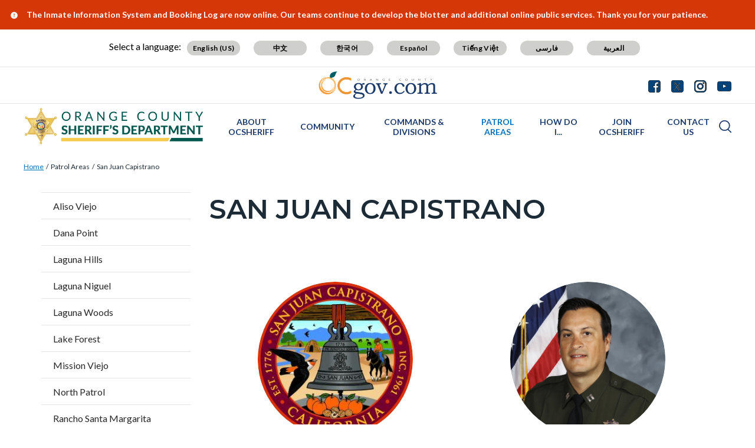

--- FILE ---
content_type: text/html; charset=UTF-8
request_url: https://www.ocsheriff.gov/patrol-areas/san-juan-capistrano
body_size: 23318
content:
<!DOCTYPE html>
<html lang="en" dir="ltr" prefix="og: https://ogp.me/ns#">
  <head>
    <meta charset="utf-8" />
<noscript><style>form.antibot * :not(.antibot-message) { display: none !important; }</style>
</noscript><script async src="https://www.googletagmanager.com/gtag/js?id=G-EH3BQKQ0SK"></script>
<script>window.dataLayer = window.dataLayer || [];function gtag(){dataLayer.push(arguments)};gtag("js", new Date());gtag("set", "developer_id.dMDhkMT", true);gtag("config", "G-EH3BQKQ0SK", {"groups":"default","page_placeholder":"PLACEHOLDER_page_location"});</script>
<meta name="description" content="Captain Justin Montano serves as the Chief of Police Services for the city of San Juan Capistrano." />
<link rel="canonical" href="https://www.ocsheriff.gov/patrol-areas/san-juan-capistrano" />
<meta property="og:type" content="website" />
<meta property="og:url" content="https://www.ocsheriff.gov/patrol-areas/san-juan-capistrano" />
<meta property="og:title" content="San Juan Capistrano | Orange County California - Sheriff&#039;s Department" />
<meta property="og:description" content="Captain Justin Montano serves as the Chief of Police Services for the city of San Juan Capistrano." />
<meta name="Generator" content="Drupal 10 (https://www.drupal.org)" />
<meta name="MobileOptimized" content="width" />
<meta name="HandheldFriendly" content="true" />
<meta name="viewport" content="width=device-width, initial-scale=1.0" />
<link rel="icon" href="/themes/custom/countyoc/favicon.ico" type="image/vnd.microsoft.icon" />

    <title>San Juan Capistrano | Orange County California - Sheriff&#039;s Department</title>
    <link rel="stylesheet" media="all" href="/sites/ocsd/files/css/css_37b2bQ_AwDxXnAFXSiXlJBRvf12mpIrHyF7KTByBde4.css?delta=0&amp;language=en&amp;theme=countyoc&amp;include=eJwti0EOwyAMBD9khef0iByzQigOrrBJy-8btb2MZg4jNnssk1TVdlbCO7T1I5Uxn6zbP6maVUUWR_rpbQ8OjJPHQcrLZuTSXOzCWMk6xJRMsre4lwF08uWBM-3soKvh5enL7bQyFR-cnjYE" />
<link rel="stylesheet" media="all" href="/sites/ocsd/files/css/css_MxpJIfqxEwbpyoOZnsZwR9XiDcO0glcoYMj4hmxBQ_E.css?delta=1&amp;language=en&amp;theme=countyoc&amp;include=eJwti0EOwyAMBD9khef0iByzQigOrrBJy-8btb2MZg4jNnssk1TVdlbCO7T1I5Uxn6zbP6maVUUWR_rpbQ8OjJPHQcrLZuTSXOzCWMk6xJRMsre4lwF08uWBM-3soKvh5enL7bQyFR-cnjYE" />

    
  </head>
  <body class="section-patrol-areas path-node page-node-type-county-page">
    
      <div class="dialog-off-canvas-main-canvas" data-off-canvas-main-canvas>
    


    
<div  class="layout-container">
      <div class="pre-header">
      <aside aria-label="pre-header" class="pre-header__inner">
                <a href="#main-content" class="visually-hidden focusable skip-link">
          Skip to main content
        </a>
                      <div>
      
<div  id="block-countyblocksalert" class="block county-blocks-alert">
  
    
      

<div class="county-blocks-alert-block-wrapper">
  
<div  class="alerts alerts--template">
  <div  class="alerts__wrapper">
    <span class="material-icons" translate="no" aria-hidden="true" data-material-icon="error"></span> <span><span class="title">replace</span><span class="description">replace</span></span>
  </div>
</div>
</div>

  </div>

<div  id="block-views-block-site-alert-alert-site-block-1" class="block views-element-container views-blocksite-alert-alert-site-block-1">
  
    
      <div><div class="view view-site-alert view-id-site_alert view-display-id-alert_site_block_1 js-view-dom-id-9359255bde305402fb521fbf21eda0fea7ee774cb1e0948803e45db04d95b5d6">
  

  
  
  

  <div class="results">
    <div class="item-list">
  
  <ul>

          <li>
<div  class="alerts">
  <div  class="alerts__wrapper">
    <span class="material-icons" translate="no" aria-hidden="true" data-material-icon="error"></span> <span><span class="title">The Inmate Information System and Booking Log are now online. Our teams continue to develop the blotter and additional online public services. Thank you for your patience.</span><span class="description"></span></span>
  </div>
</div>
</li>
    
  </ul>

</div>

      </div>
  

  
  

  
  
</div>
</div>

  </div>

    </div>
  
      </aside>
    </div>
              


<header  class="header">
  <div  class="header__pre-inner">
    <div  class="header__inner">

              




<div id="translate-wrapper">
  <div class="translate-wrapper-inner">
          
      <div class="lang-select-label">Select a language:</div>
      <div id="google_translate_element"></div>
      <div id="translate_buttons">
        <div class="english_translate" class="button"><button id="english_translate" class="button_trans notranslate">English (US)</button></div>
        <div class="chinese_translate"><button id="chinese_translate" class="button_trans notranslate">中文</button></div>
        <div class="korean_translate"><button id="korean_translate" class="button_trans notranslate">한국어</button></div>
        <div class="spanish_translate"><button id="spanish_translate"  class="button_trans notranslate">Español</button></div>
        <div class="vietnamese_translate"><button id="vietnamese_translate"  class="button_trans notranslate">Tiếng Việt</button></div>
        <div class="farsi_translate"><button id="farsi_translate" class="button_trans notranslate">فارسی</button></div>
        <div class="arabic_translate"><button id="arabic_translate" class="button_trans notranslate">العربية</button></div>
      </div>
      </div>
</div>
<div  class="header__utility">
  <div  class="header__logo-occ">
          
<a
   class="logo-link"
    href="https://www.ocgov.com"
>
            

  
<img
   class="logo__image"
      src="/themes/custom/countyoc/images/logo.png"
      alt="Orange County Government Logo -- Home"
    />
        </a>
      </div>
  <div  class="header__utilities">
    <div  class="header__social-share">
      <a href="https://www.ocgov.com/contact/connect">
        <svg width="21px" height="21px" viewBox="0 0 21 21" version="1.1" xmlns="http://www.w3.org/2000/svg" xmlns:xlink="http://www.w3.org/1999/xlink">
          <!-- Generator: Sketch 63.1 (92452) - https://sketch.com -->
          <title>Facebook</title>
          <desc>Created with Sketch.</desc>
          <g id="Symbols-Facebook" stroke="none" stroke-width="1" fill-rule="evenodd">
            <g id="Navigation-Facebook" transform="translate(-1271.000000, -21.000000)" fill-rule="nonzero">
              <g id="Group-17-Facebook">
                <path d="M1281.98214,41.7142857 L1281.98214,33.7455357 L1279.30357,33.7455357 L1279.30357,30.6383929 L1281.98214,30.6383929 L1281.98214,28.3482143 C1281.98214,27.0446429 1282.34598,26.0357143 1283.07366,25.3214286 C1283.80134,24.6071429 1284.77232,24.25 1285.98661,24.25 C1287.01339,24.25 1287.80804,24.2901786 1288.37054,24.3705357 L1288.37054,24.3705357 L1288.37054,27.1428571 L1286.73661,27.15625 C1286.12946,27.15625 1285.72098,27.28125 1285.51116,27.53125 C1285.30134,27.78125 1285.19643,28.15625 1285.19643,28.65625 L1285.19643,28.65625 L1285.19643,30.6383929 L1288.26339,30.6383929 L1287.86161,33.7455357 L1285.19643,33.7455357 L1285.19643,41.7142857 L1287.71429,41.7142857 C1288.77679,41.7142857 1289.68527,41.3370536 1290.43973,40.5825893 C1291.1942,39.828125 1291.57143,38.9196429 1291.57143,37.8571429 L1291.57143,37.8571429 L1291.57143,25 C1291.57143,23.9375 1291.1942,23.0290179 1290.43973,22.2745536 C1289.68527,21.5200893 1288.77679,21.1428571 1287.71429,21.1428571 L1287.71429,21.1428571 L1274.85714,21.1428571 C1273.79464,21.1428571 1272.88616,21.5200893 1272.1317,22.2745536 C1271.37723,23.0290179 1271,23.9375 1271,25 L1271,25 L1271,37.8571429 C1271,38.9196429 1271.37723,39.828125 1272.1317,40.5825893 C1272.88616,41.3370536 1273.79464,41.7142857 1274.85714,41.7142857 L1274.85714,41.7142857 L1281.98214,41.7142857 Z" id="Facebook"></path>
              </g>
            </g>
          </g>
        </svg>
      </a>
      <a href="https://www.ocgov.com/contact/connect">
        <svg width="21px" height="21px" viewBox="0 0 21 21" version="1.1" xmlns="http://www.w3.org/2000/svg" xmlns:xlink="http://www.w3.org/1999/xlink">
          <!-- Generator: Sketch 63.1 (92452) - https://sketch.com -->
          <title>Twitter</title>
          <desc>Created with Sketch.</desc>
          <g id="Symbols-Twitter" stroke="none" stroke-width="1" fill-rule="evenodd">
            <g id="Navigation" transform="translate(-1310.000000, -21.000000)" fill-rule="nonzero">
              <g id="Group-17-Twitter">
                <path id="Twitter" d="M1326.715,41.715c1.063,0,1.971-0.378,2.725-1.133c0.755-0.754,1.132-1.662,1.132-2.725l0,0 V25c0-1.063-0.377-1.971-1.132-2.726c-0.754-0.754-1.662-1.131-2.725-1.131l0,0h-12.857c-1.063,0-1.971,0.377-2.726,1.131 C1310.377,23.029,1310,23.938,1310,25l0,0v12.857c0,1.063,0.377,1.971,1.132,2.725c0.754,0.755,1.663,1.133,2.726,1.133l0,0 H1326.715z"/>
              </g>
            </g>
          </g>
          <path fill="#FFFFFF" d="M11.362,9.921l4.788-5.565h-1.135l-4.157,4.833l-3.32-4.833h-3.83l5.021,7.309L3.708,17.5h1.135l4.39-5.104 l3.506,5.104h3.83L11.362,9.921L11.362,9.921z M9.808,11.729L9.3,11L5.251,5.209h1.743l3.268,4.673l0.508,0.728l4.247,6.074h-1.743 L9.808,11.729L9.808,11.729z"/>
        </svg>
      </a>
      <a href="https://www.ocgov.com/contact/connect">
        <svg width="21px" height="21px" viewBox="0 0 21 21" version="1.1" xmlns="http://www.w3.org/2000/svg" xmlns:xlink="http://www.w3.org/1999/xlink">
          <!-- Generator: Sketch 63.1 (92452) - https://sketch.com -->
          <title>Instagram</title>
          <desc>Created with Sketch.</desc>
          <g id="Symbols-IG" stroke="none" stroke-width="1" fill-rule="evenodd">
            <g id="Navigation-IG" transform="translate(-1349.000000, -21.000000)" fill-rule="nonzero">
              <g id="Group-17_IG">
                <path d="M1359.64,41.714054 C1361.49467,41.7115824 1362.79175,41.6893382 1363.53125,41.6473214 C1365.38839,41.5580357 1366.82589,41.0044643 1367.84375,39.9866071 C1368.86161,38.96875 1369.41518,37.53125 1369.50446,35.6741071 C1369.54911,34.8883929 1369.57143,33.4732143 1369.57143,31.4285714 L1369.5712,31.0742863 C1369.56873,29.2196151 1369.54648,27.9225315 1369.50446,27.1830357 C1369.41518,25.3258929 1368.86161,23.8883929 1367.84375,22.8705357 C1366.82589,21.8526786 1365.38839,21.2991071 1363.53125,21.2098214 C1362.74554,21.1651786 1361.33036,21.1428571 1359.28571,21.1428571 C1357.24107,21.1428571 1355.82589,21.1651786 1355.04018,21.2098214 C1353.18304,21.2991071 1351.74554,21.8526786 1350.72768,22.8705357 C1349.70982,23.8883929 1349.15625,25.3258929 1349.06696,27.1830357 C1349.02757,27.876313 1349.00556,29.0596577 1349.00093,30.7330697 L1349.00093,32.1240732 C1349.00556,33.7974852 1349.02757,34.9808298 1349.06696,35.6741071 C1349.15625,37.53125 1349.70982,38.96875 1350.72768,39.9866071 C1351.74554,41.0044643 1353.18304,41.5580357 1355.04018,41.6473214 C1355.82589,41.6919643 1357.24107,41.7142857 1359.28571,41.7142857 L1359.64,41.714054 Z M1358.26116,39.8727679 C1357.64062,39.8772321 1357.16964,39.8772321 1356.84821,39.8727679 C1356.52679,39.8683036 1356.09598,39.8549107 1355.5558,39.8325893 C1355.01562,39.8102679 1354.5558,39.765625 1354.17634,39.6986607 C1353.79688,39.6316964 1353.47768,39.5491071 1353.21875,39.4508929 C1352.77232,39.2723214 1352.37946,39.0133929 1352.04018,38.6741071 C1351.70089,38.3348214 1351.44196,37.9419643 1351.26339,37.4955357 C1351.16518,37.2366071 1351.08259,36.9174107 1351.01562,36.5379464 C1350.94866,36.1584821 1350.90402,35.6986607 1350.8817,35.1584821 C1350.85938,34.6183036 1350.84598,34.1875 1350.84152,33.8660714 C1350.83705,33.5446429 1350.83705,33.0736607 1350.84152,32.453125 C1350.84598,31.8325893 1350.84821,31.4910714 1350.84821,31.4285714 L1350.84815,31.4014509 C1350.84775,31.2949777 1350.84554,30.9625 1350.84152,30.4040179 C1350.83705,29.7834821 1350.83705,29.3125 1350.84152,28.9910714 C1350.84598,28.6696429 1350.85938,28.2388393 1350.8817,27.6986607 C1350.90402,27.1584821 1350.94866,26.6986607 1351.01562,26.3191964 C1351.08259,25.9397321 1351.16518,25.6205357 1351.26339,25.3616071 C1351.44196,24.9151786 1351.70089,24.5223214 1352.04018,24.1830357 C1352.37946,23.84375 1352.77232,23.5848214 1353.21875,23.40625 C1353.47768,23.3080357 1353.79688,23.2254464 1354.17634,23.1584821 C1354.5558,23.0915179 1355.01562,23.046875 1355.5558,23.0245536 C1356.09598,23.0022321 1356.52679,22.9888393 1356.84821,22.984375 C1357.16964,22.9799107 1357.64062,22.9799107 1358.26116,22.984375 C1358.8817,22.9888393 1359.22321,22.9910714 1359.28571,22.9910714 L1360.30357,22.9910714 C1360.92857,22.9821429 1361.40179,22.9799107 1361.72321,22.984375 C1362.04464,22.9888393 1362.47545,23.0022321 1363.01562,23.0245536 C1363.5558,23.046875 1364.01562,23.0915179 1364.39509,23.1584821 C1364.77455,23.2254464 1365.09375,23.3080357 1365.35268,23.40625 C1365.79911,23.5848214 1366.19196,23.84375 1366.53125,24.1830357 C1366.87054,24.5223214 1367.12946,24.9151786 1367.30804,25.3616071 C1367.40625,25.6205357 1367.48884,25.9397321 1367.5558,26.3191964 C1367.62277,26.6986607 1367.66741,27.1584821 1367.68973,27.6986607 C1367.71205,28.2388393 1367.72545,28.6696429 1367.72991,28.9910714 C1367.73438,29.3125 1367.73438,29.7834821 1367.72991,30.4040179 C1367.72679,30.8383929 1367.72475,31.1360491 1367.72382,31.2969866 L1367.72382,31.5601562 C1367.72475,31.7210938 1367.72679,32.01875 1367.72991,32.453125 C1367.73438,33.0736607 1367.73438,33.5446429 1367.72991,33.8660714 C1367.72545,34.1875 1367.71205,34.6183036 1367.68973,35.1584821 C1367.66741,35.6986607 1367.62277,36.1584821 1367.5558,36.5379464 C1367.48884,36.9174107 1367.40625,37.2366071 1367.30804,37.4955357 C1367.12946,37.9419643 1366.87054,38.3348214 1366.53125,38.6741071 C1366.19196,39.0133929 1365.79911,39.2723214 1365.35268,39.4508929 C1365.09375,39.5491071 1364.77455,39.6316964 1364.39509,39.6986607 C1364.01562,39.765625 1363.5558,39.8102679 1363.01562,39.8325893 C1362.47545,39.8549107 1362.04464,39.8683036 1361.72321,39.8727679 C1361.40179,39.8772321 1360.9308,39.8772321 1360.31027,39.8727679 C1359.87589,39.8696429 1359.57824,39.8676116 1359.4173,39.8666741 L1359.15413,39.8666741 C1358.99319,39.8676116 1358.69554,39.8696429 1358.26116,39.8727679 Z M1364.77679,27.1696429 C1365.11607,27.1696429 1365.40625,27.0491071 1365.64732,26.8080357 C1365.88839,26.5669643 1366.00893,26.2767857 1366.00893,25.9375 C1366.00893,25.5982143 1365.88839,25.3080357 1365.64732,25.0669643 C1365.40625,24.8258929 1365.11607,24.7053571 1364.77679,24.7053571 C1364.4375,24.7053571 1364.14732,24.8258929 1363.90625,25.0669643 C1363.66518,25.3080357 1363.54464,25.5982143 1363.54464,25.9375 C1363.54464,26.2767857 1363.66518,26.5669643 1363.90625,26.8080357 C1364.14732,27.0491071 1364.4375,27.1696429 1364.77679,27.1696429 Z M1359.28571,36.7053571 C1360.75,36.7053571 1361.99554,36.1919643 1363.02232,35.1651786 C1364.04911,34.1383929 1364.5625,32.8928571 1364.5625,31.4285714 C1364.5625,29.9642857 1364.04911,28.71875 1363.02232,27.6919643 C1361.99554,26.6651786 1360.75,26.1517857 1359.28571,26.1517857 C1357.82143,26.1517857 1356.57589,26.6651786 1355.54911,27.6919643 C1354.52232,28.71875 1354.00893,29.9642857 1354.00893,31.4285714 C1354.00893,32.8928571 1354.52232,34.1383929 1355.54911,35.1651786 C1356.57589,36.1919643 1357.82143,36.7053571 1359.28571,36.7053571 Z M1359.28571,34.8571429 C1358.33929,34.8571429 1357.53125,34.5223214 1356.86161,33.8526786 C1356.19196,33.1830357 1355.85714,32.375 1355.85714,31.4285714 C1355.85714,30.4821429 1356.19196,29.6741071 1356.86161,29.0044643 C1357.53125,28.3348214 1358.33929,28 1359.28571,28 C1360.23214,28 1361.04018,28.3348214 1361.70982,29.0044643 C1362.37946,29.6741071 1362.71429,30.4821429 1362.71429,31.4285714 C1362.71429,32.375 1362.37946,33.1830357 1361.70982,33.8526786 C1361.04018,34.5223214 1360.23214,34.8571429 1359.28571,34.8571429 Z" id="IG"></path>
              </g>
            </g>
          </g>
        </svg>
      </a>
      <a href="https://www.ocgov.com/contact/connect">
        <svg width="24px" height="17px" viewBox="0 0 24 17" version="1.1" xmlns="http://www.w3.org/2000/svg" xmlns:xlink="http://www.w3.org/1999/xlink">
          <!-- Generator: Sketch 63.1 (92452) - https://sketch.com -->
          <title>Youtube</title>
          <desc>Created with Sketch.</desc>
          <g id="Symbols-Youtube" stroke="none" stroke-width="1" fill-rule="evenodd">
            <g id="Navigation-Youtube" transform="translate(-1388.000000, -23.000000)" fill-rule="nonzero">
              <g id="Group-17-Youtube">
                <path d="M1400,39.8660714 C1403.35714,39.8660714 1406.15625,39.78125 1408.39732,39.6116071 C1408.40625,39.6116071 1408.47991,39.6049107 1408.6183,39.5915179 C1408.7567,39.578125 1408.85938,39.5647321 1408.92634,39.5513393 C1408.9933,39.5379464 1409.10045,39.5178571 1409.24777,39.4910714 C1409.39509,39.4642857 1409.52232,39.4285714 1409.62946,39.3839286 C1409.73661,39.3392857 1409.86161,39.2834821 1410.00446,39.2165179 C1410.14732,39.1495536 1410.28571,39.0647321 1410.41964,38.9620536 C1410.55357,38.859375 1410.68304,38.7410714 1410.80804,38.6071429 L1410.80804,38.6071429 L1410.99554,38.3794643 C1411.12054,38.2276786 1411.26339,37.953125 1411.42411,37.5558036 C1411.58482,37.1584821 1411.69643,36.7142857 1411.75893,36.2232143 C1411.92857,34.9285714 1412.00893,33.6339286 1412,32.3392857 L1412,32.3392857 L1412,29.9821429 C1411.99107,29.6160714 1411.96652,29.109375 1411.92634,28.4620536 C1411.88616,27.8147321 1411.83036,27.2053571 1411.75893,26.6339286 C1411.69643,26.1428571 1411.57812,25.6919643 1411.40402,25.28125 C1411.22991,24.8705357 1411.10045,24.609375 1411.01562,24.4977679 C1410.9308,24.3861607 1410.86161,24.3035714 1410.80804,24.25 C1410.68304,24.1160714 1410.55357,23.9977679 1410.41964,23.8950893 C1410.28571,23.7924107 1410.14732,23.7053571 1410.00446,23.6339286 C1409.86161,23.5625 1409.73661,23.5044643 1409.62946,23.4598214 C1409.52232,23.4151786 1409.39509,23.3794643 1409.24777,23.3526786 C1409.10045,23.3258929 1408.99554,23.3058036 1408.93304,23.2924107 C1408.87054,23.2790179 1408.76786,23.265625 1408.625,23.2522321 C1408.48214,23.2388393 1408.40625,23.2321429 1408.39732,23.2321429 L1408.39732,23.2321429 L1407.41964,23.1785714 C1406.76786,23.1339286 1405.7433,23.0915179 1404.34598,23.0513393 C1402.94866,23.0111607 1401.5,22.9910714 1400,22.9910714 C1396.64286,22.9910714 1393.84375,23.0714286 1391.60268,23.2321429 C1391.59375,23.2321429 1391.51786,23.2388393 1391.375,23.2522321 C1391.23214,23.265625 1391.12946,23.2790179 1391.06696,23.2924107 C1391.00446,23.3058036 1390.89955,23.3258929 1390.75223,23.3526786 C1390.60491,23.3794643 1390.47768,23.4151786 1390.37054,23.4598214 C1390.26339,23.5044643 1390.13839,23.5625 1389.99554,23.6339286 C1389.85268,23.7053571 1389.71429,23.7924107 1389.58036,23.8950893 C1389.44643,23.9977679 1389.31696,24.1160714 1389.19196,24.25 L1389.19196,24.25 L1389.00446,24.4776786 C1388.87946,24.6294643 1388.73661,24.9040179 1388.57589,25.3013393 C1388.41518,25.6986607 1388.30357,26.1428571 1388.24107,26.6339286 C1388.07143,27.9285714 1387.99107,29.2232143 1388,30.5178571 L1388,30.5178571 L1388,32.875 C1388.00893,33.2410714 1388.03348,33.7477679 1388.07366,34.3950893 C1388.11384,35.0424107 1388.16964,35.6517857 1388.24107,36.2232143 C1388.30357,36.7142857 1388.42188,37.1651786 1388.59598,37.5758929 C1388.77009,37.9866071 1388.89955,38.2477679 1388.98438,38.359375 C1389.0692,38.4709821 1389.13839,38.5535714 1389.19196,38.6071429 C1389.40625,38.8303571 1389.65848,39.0133929 1389.94866,39.15625 C1390.23884,39.2991071 1390.46652,39.3928571 1390.6317,39.4375 C1390.79688,39.4821429 1391.04018,39.5267857 1391.36161,39.5714286 L1391.36161,39.5714286 L1391.84375,39.625 L1392.5,39.6785714 C1392.92857,39.7053571 1393.82366,39.7388393 1395.18527,39.7790179 C1396.54688,39.8191964 1398.15179,39.8482143 1400,39.8660714 Z M1397.52232,34.5357143 L1397.52232,27.7991071 L1404.00446,31.1875 L1397.52232,34.5357143 Z" id="Youtube"></path>
              </g>
            </g>
          </g>
        </svg>
      </a>
    </div>
  </div>
</div>      
          


<div  class="header__navigation">
  <div  class="header__branding">
          
<a
   class="logo-link"
    href="https://www.ocsheriff.gov/"
>
            

  
<img
   class="logo__image"
      src="/sites/ocsd/files/FINAL%20-%20OCSD%20Site%20Logo-Smaller%20Star.png"
      alt="Orange County California - Sheriff&#039;s Department Logo -- Home"
    />
        </a>
      </div>
  <div  class="header__menu">
            
<div  id="block-mainnavigation-2" class="block menu-blockmain">
  
    
      

<nav aria-label="main-menu">
  <a href="#" id="toggle-expand" class="toggle-expand">
    <span class="toggle-expand__open">
      


<svg  class="toggle-expand__icon"

  
  
  >
      <use xlink:href="/themes/custom/countyoc/dist/icons.svg#menu"></use>
</svg>
      <span class="toggle-expand__text">Main Menu</span>
    </span>
    <span class="toggle-expand__close">
      <span class="toggle-expand__text">Close</span>
    </span>
  </a>
  <div id="main-nav" class="main-nav">
    <div class="main-menu-back-wrapper">
      <a href="#" id="main-menu-back">Main Menu</a>
    </div>
    


    
                          
    
<ul  class="main-menu">
            
<li  class="main-menu__item main-menu__item--with-sub">
                <a href="https://www.ocsheriff.gov/about-ocsheriff" class="main-menu__link main-menu__link--with-sub" data-drupal-link-system-path="node/10326">About OCSheriff</a>
              <span class="expand-sub"></span>
          
                                    
    
<ul  class="main-menu main-menu--sub main-menu--sub-1">
            
<li  class="main-menu__item main-menu__item--sub main-menu__item--sub-1">
                <a href="https://www.ocsheriff.gov/commands-divisions/office-sheriff" class="main-menu__link main-menu__link--sub main-menu__link--sub-1" data-drupal-link-system-path="node/11921">Office of the Sheriff</a>
          </li>
          
<li  class="main-menu__item main-menu__item--sub main-menu__item--sub-1">
                <a href="https://www.ocsheriff.gov/about-ocsheriff/mission-core-values" class="main-menu__link main-menu__link--sub main-menu__link--sub-1" data-drupal-link-system-path="node/8566">Vision, Mission &amp; Core Values</a>
          </li>
          
<li  class="main-menu__item main-menu__item--sub main-menu__item--sub-1">
                <a href="https://www.ocsheriff.gov/about-ocsd/department-history" class="main-menu__link main-menu__link--sub main-menu__link--sub-1" data-drupal-link-system-path="node/8396">Department History</a>
          </li>
          
<li  class="main-menu__item main-menu__item--sub main-menu__item--sub-1">
                <a href="https://www.ocsheriff.gov/about-ocsheriff/fallen-officers-0" class="main-menu__link main-menu__link--sub main-menu__link--sub-1" data-drupal-link-system-path="node/12851">Fallen Officers</a>
          </li>
          
<li  class="main-menu__item main-menu__item--sub main-menu__item--sub-1">
                <a href="https://www.ocsheriff.gov/about-ocsheriff/medal-valor" class="main-menu__link main-menu__link--sub main-menu__link--sub-1" data-drupal-link-system-path="node/10691">Medal Of Valor</a>
          </li>
          
<li  class="main-menu__item main-menu__item--sub main-menu__item--sub-1 main-menu__item--with-sub">
                <a href="https://www.ocsheriff.gov/about-ocsheriff/policies" class="main-menu__link main-menu__link--sub main-menu__link--sub-1 main-menu__link--with-sub" data-drupal-link-system-path="node/10051">Policies</a>
              <span class="expand-sub"></span>
          
                          
    
<ul  class="main-menu main-menu--sub main-menu--sub-1 main-menu--sub-2">
            
<li  class="main-menu__item main-menu__item--sub main-menu__item--sub-2">
                <a href="https://www.ocsheriff.gov/AB48" class="main-menu__link main-menu__link--sub main-menu__link--sub-2" data-drupal-link-system-path="node/17416">AB 48 - Use of Force Reporting for Unlawful Assemblies, Protests, and Demonstrations</a>
          </li>
          
<li  class="main-menu__item main-menu__item--sub main-menu__item--sub-2">
                <a href="https://www.ocsheriff.gov/about-ocsheriff/policies/ab-481-military-equipment-funding-acquisition-and-use-policy" class="main-menu__link main-menu__link--sub main-menu__link--sub-2" data-drupal-link-system-path="node/13851">AB 481 - Military Equipment Funding, Acquisition and Use Policy</a>
          </li>
          
<li  class="main-menu__item main-menu__item--sub main-menu__item--sub-2">
                <a href="https://www.ocsheriff.gov/about-ocsheriff/policies/sb-978" class="main-menu__link main-menu__link--sub main-menu__link--sub-2" data-drupal-link-system-path="node/12171">SB 978</a>
          </li>
          
<li  class="main-menu__item main-menu__item--sub main-menu__item--sub-2">
                <a href="https://www.ocsheriff.gov/about-ocsheriff/policies/mandated-policy-sections" class="main-menu__link main-menu__link--sub main-menu__link--sub-2" data-drupal-link-system-path="node/12176">Mandated Policy Sections</a>
          </li>
          
<li  class="main-menu__item main-menu__item--sub main-menu__item--sub-2">
                <a href="https://www.ocsheriff.gov/about-ocsheriff/policies/ab-953-racial-and-identity-profiling-act-ripa-report" class="main-menu__link main-menu__link--sub main-menu__link--sub-2" data-drupal-link-system-path="node/14191">AB 953 - Racial and Identity Profiling Act (RIPA) Report</a>
          </li>
          
<li  class="main-menu__item main-menu__item--sub main-menu__item--sub-2">
                <a href="https://www.ocsheriff.gov/about-ocsheriff/policies/cellular-site-simulator" class="main-menu__link main-menu__link--sub main-menu__link--sub-2" data-drupal-link-system-path="node/14896">Cellular Site Simulator</a>
          </li>
      </ul>
  
      </li>
          
<li  class="main-menu__item main-menu__item--sub main-menu__item--sub-1">
                <a href="https://www.ocsheriff.gov/about-ocsheriff/sheriffs-advisory-council" class="main-menu__link main-menu__link--sub main-menu__link--sub-1" data-drupal-link-system-path="node/8166">Sheriff&#039;s Advisory Council</a>
          </li>
          
<li  class="main-menu__item main-menu__item--sub main-menu__item--sub-1">
                <a href="https://www.ocsheriff.gov/about-ocsheriff/peace-officer-records-releases" class="main-menu__link main-menu__link--sub main-menu__link--sub-1" data-drupal-link-system-path="node/7921">Peace Officer Records Releases</a>
          </li>
          
<li  class="main-menu__item main-menu__item--sub main-menu__item--sub-1">
                <a href="https://www.ocsheriff.gov/about-ocsheriff/orange-county-jail-custody-death-reporting" class="main-menu__link main-menu__link--sub main-menu__link--sub-1" data-drupal-link-system-path="node/14676">Orange County Jail In-Custody Death Reporting</a>
          </li>
          
<li  class="main-menu__item main-menu__item--sub main-menu__item--sub-1">
                <a href="https://www.ocsheriff.gov/about-ocsheriff/custodial-informant-safeguards-orange-county-jails" class="main-menu__link main-menu__link--sub main-menu__link--sub-1" data-drupal-link-system-path="node/16931">Custodial Informant Safeguards in Orange County Jails</a>
          </li>
          
<li  class="main-menu__item main-menu__item--sub main-menu__item--sub-1">
                <a href="https://www.ocsheriff.gov/about-ocsheriff/faqs" class="main-menu__link main-menu__link--sub main-menu__link--sub-1" data-drupal-link-system-path="node/2341">FAQs</a>
          </li>
      </ul>
  
      </li>
          
<li  class="main-menu__item main-menu__item--with-sub">
                <a href="https://www.ocsheriff.gov/community" class="main-menu__link main-menu__link--with-sub" data-drupal-link-system-path="node/12966">Community</a>
              <span class="expand-sub"></span>
          
                                    
    
<ul  class="main-menu main-menu--sub main-menu--sub-1">
            
<li  class="main-menu__item main-menu__item--sub main-menu__item--sub-1">
                <a href="https://www.ocsheriff.gov/community/above-influence" class="main-menu__link main-menu__link--sub main-menu__link--sub-1" data-drupal-link-system-path="node/13191">Above The Influence</a>
          </li>
          
<li  class="main-menu__item main-menu__item--sub main-menu__item--sub-1">
                <a href="https://www.ocsheriff.gov/community/dangers-fentanyl" class="main-menu__link main-menu__link--sub main-menu__link--sub-1" data-drupal-link-system-path="node/12466">Dangers of Fentanyl</a>
          </li>
          
<li  class="main-menu__item main-menu__item--sub main-menu__item--sub-1">
                <a href="https://www.ocsheriff.gov/ca" class="main-menu__link main-menu__link--sub main-menu__link--sub-1" data-drupal-link-system-path="node/7601">Citizens&#039; Academy</a>
          </li>
          
<li  class="main-menu__item main-menu__item--sub main-menu__item--sub-1">
                <a href="https://www.ocsheriff.gov/teenacademy" class="main-menu__link main-menu__link--sub main-menu__link--sub-1" data-drupal-link-system-path="node/13881">Teen Academy</a>
          </li>
          
<li  class="main-menu__item main-menu__item--sub main-menu__item--sub-1 main-menu__item--with-sub">
                <a href="https://www.ocsheriff.gov/staysafeoc" class="main-menu__link main-menu__link--sub main-menu__link--sub-1 main-menu__link--with-sub" data-drupal-link-system-path="node/14016">Stay Safe OC</a>
              <span class="expand-sub"></span>
          
                          
    
<ul  class="main-menu main-menu--sub main-menu--sub-1 main-menu--sub-2">
            
<li  class="main-menu__item main-menu__item--sub main-menu__item--sub-2">
                <a href="https://www.ocsheriff.gov/community/stay-safe-oc/bike-safety" class="main-menu__link main-menu__link--sub main-menu__link--sub-2" data-drupal-link-system-path="node/7721">Bike Safety</a>
          </li>
          
<li  class="main-menu__item main-menu__item--sub main-menu__item--sub-2">
                <a href="https://www.ocsheriff.gov/community/stay-safe-oc/vehicle-security" class="main-menu__link main-menu__link--sub main-menu__link--sub-2" data-drupal-link-system-path="node/14021">Vehicle Security</a>
          </li>
          
<li  class="main-menu__item main-menu__item--sub main-menu__item--sub-2">
                <a href="https://www.ocsheriff.gov/about-ocsd/stay-safe-oc/child-car-seats" class="main-menu__link main-menu__link--sub main-menu__link--sub-2" data-drupal-link-system-path="node/9031">Child Car Seats</a>
          </li>
          
<li  class="main-menu__item main-menu__item--sub main-menu__item--sub-2">
                <a href="https://www.ocsheriff.gov/community/stay-safe-oc/child-safety" class="main-menu__link main-menu__link--sub main-menu__link--sub-2" data-drupal-link-system-path="node/8426">Child Safety</a>
          </li>
          
<li  class="main-menu__item main-menu__item--sub main-menu__item--sub-2">
                <a href="https://www.ocsheriff.gov/community/stay-safe-oc/cyber-safety" class="main-menu__link main-menu__link--sub main-menu__link--sub-2" data-drupal-link-system-path="node/7316">Cyber Safety</a>
          </li>
          
<li  class="main-menu__item main-menu__item--sub main-menu__item--sub-2">
                <a href="https://www.ocsheriff.gov/community/stay-safe-oc/identity-theft" class="main-menu__link main-menu__link--sub main-menu__link--sub-2" data-drupal-link-system-path="node/9761">Identity Theft</a>
          </li>
          
<li  class="main-menu__item main-menu__item--sub main-menu__item--sub-2">
                <a href="https://www.ocsheriff.gov/community/stay-safe-oc/personal-safety" class="main-menu__link main-menu__link--sub main-menu__link--sub-2" data-drupal-link-system-path="node/8931">Personal Safety</a>
          </li>
          
<li  class="main-menu__item main-menu__item--sub main-menu__item--sub-2">
                <a href="https://www.ocsheriff.gov/community/stay-safe-oc/property-crimes" class="main-menu__link main-menu__link--sub main-menu__link--sub-2" data-drupal-link-system-path="node/10636">Home Security</a>
          </li>
          
<li  class="main-menu__item main-menu__item--sub main-menu__item--sub-2">
                <a href="https://www.ocsheriff.gov/scamprevention" class="main-menu__link main-menu__link--sub main-menu__link--sub-2" data-drupal-link-system-path="node/7296">Scams</a>
          </li>
      </ul>
  
      </li>
          
<li  class="main-menu__item main-menu__item--sub main-menu__item--sub-1">
                <a href="https://www.ocsheriff.gov/community/six-points-kids" class="main-menu__link main-menu__link--sub main-menu__link--sub-1" data-drupal-link-system-path="node/10411">Six Points for Kids</a>
          </li>
          
<li  class="main-menu__item main-menu__item--sub main-menu__item--sub-1">
                <a href="https://www.ocsheriff.gov/community/crimemapping" class="main-menu__link main-menu__link--sub main-menu__link--sub-1" data-drupal-link-system-path="node/8241">CrimeMapping</a>
          </li>
          
<li  class="main-menu__item main-menu__item--sub main-menu__item--sub-1">
                <a href="https://www.ocsheriff.gov/community/faqs" class="main-menu__link main-menu__link--sub main-menu__link--sub-1" data-drupal-link-system-path="node/2336">FAQs</a>
          </li>
      </ul>
  
      </li>
          
<li  class="main-menu__item main-menu__item--with-sub">
                <a href="https://www.ocsheriff.gov/commands-divisions-0" class="main-menu__link main-menu__link--with-sub" data-drupal-link-system-path="node/15321">Commands &amp; Divisions</a>
              <span class="expand-sub"></span>
          
                                    
    
<ul  class="main-menu main-menu--sub main-menu--sub-1">
            
<li  class="main-menu__item main-menu__item--sub main-menu__item--sub-1 main-menu__item--with-sub">
                <a href="https://www.ocsheriff.gov/commands-divisions/office-sheriff" class="main-menu__link main-menu__link--sub main-menu__link--sub-1 main-menu__link--with-sub" data-drupal-link-system-path="node/11921">Office of The Sheriff</a>
              <span class="expand-sub"></span>
          
                          
    
<ul  class="main-menu main-menu--sub main-menu--sub-1 main-menu--sub-2">
            
<li  class="main-menu__item main-menu__item--sub main-menu__item--sub-2">
                <a href="https://www.ocsheriff.gov/commands-divisions/office-sheriff/undersheriff" class="main-menu__link main-menu__link--sub main-menu__link--sub-2" data-drupal-link-system-path="node/12881">Undersheriff</a>
          </li>
          
<li  class="main-menu__item main-menu__item--sub main-menu__item--sub-2">
                <a href="https://www.ocsheriff.gov/commands-divisions/office-sheriff/executive-command" class="main-menu__link main-menu__link--sub main-menu__link--sub-2" data-drupal-link-system-path="node/11926">Executive Command</a>
          </li>
          
<li  class="main-menu__item main-menu__item--sub main-menu__item--sub-2">
                <a href="https://www.ocsheriff.gov/commands-divisions/office-sheriff/constitutional-policing" class="main-menu__link main-menu__link--sub main-menu__link--sub-2" data-drupal-link-system-path="node/6961">Constitutional Policing</a>
          </li>
          
<li  class="main-menu__item main-menu__item--sub main-menu__item--sub-2">
                <a href="https://www.ocsheriff.gov/commands-divisions/office-sheriff/public-affairs-community-engagement" class="main-menu__link main-menu__link--sub main-menu__link--sub-2" data-drupal-link-system-path="node/9866">Public Affairs &amp; Community Engagement</a>
          </li>
          
<li  class="main-menu__item main-menu__item--sub main-menu__item--sub-2">
                <a href="https://www.ocsheriff.gov/commands-divisions/office-sheriff/chief-staff" class="main-menu__link main-menu__link--sub main-menu__link--sub-2" data-drupal-link-system-path="node/8346">Government and Legislative Affairs</a>
          </li>
      </ul>
  
      </li>
          
<li  class="main-menu__item main-menu__item--sub main-menu__item--sub-1 main-menu__item--with-sub">
                <a href="https://www.ocsheriff.gov/commands-divisions/administrative-services-command-0" class="main-menu__link main-menu__link--sub main-menu__link--sub-1 main-menu__link--with-sub" data-drupal-link-system-path="node/15336">Administrative Services Command</a>
              <span class="expand-sub"></span>
          
                          
    
<ul  class="main-menu main-menu--sub main-menu--sub-1 main-menu--sub-2">
            
<li  class="main-menu__item main-menu__item--sub main-menu__item--sub-2">
                <a href="https://www.ocsheriff.gov/commands-divisions/administrative-services-command/financial-administrative-services" class="main-menu__link main-menu__link--sub main-menu__link--sub-2" data-drupal-link-system-path="node/8856">Financial - Administrative Services</a>
          </li>
          
<li  class="main-menu__item main-menu__item--sub main-menu__item--sub-2">
                <a href="https://www.ocsheriff.gov/commands-divisions/administrative-services-command/research-development" class="main-menu__link main-menu__link--sub main-menu__link--sub-2" data-drupal-link-system-path="node/8391">Research &amp; Development</a>
          </li>
          
<li  class="main-menu__item main-menu__item--sub main-menu__item--sub-2">
                <a href="https://www.ocsheriff.gov/commands-divisions/administrative-services-command/technology-division" class="main-menu__link main-menu__link--sub main-menu__link--sub-2" data-drupal-link-system-path="node/9846">Technology Division</a>
          </li>
      </ul>
  
      </li>
          
<li  class="main-menu__item main-menu__item--sub main-menu__item--sub-1 main-menu__item--with-sub">
                <a href="https://www.ocsheriff.gov/commands-divisions/custody-operations-command" class="main-menu__link main-menu__link--sub main-menu__link--sub-1 main-menu__link--with-sub" data-drupal-link-system-path="node/10551">Custody Operations Command</a>
              <span class="expand-sub"></span>
          
                          
    
<ul  class="main-menu main-menu--sub main-menu--sub-1 main-menu--sub-2">
            
<li  class="main-menu__item main-menu__item--sub main-menu__item--sub-2">
                <a href="https://www.ocsheriff.gov/commands-divisions/custody-operations-command/central-mens-womens-jails" class="main-menu__link main-menu__link--sub main-menu__link--sub-2" data-drupal-link-system-path="node/9201">Central Men&#039;s &amp; Women&#039;s Jails</a>
          </li>
          
<li  class="main-menu__item main-menu__item--sub main-menu__item--sub-2">
                <a href="https://www.ocsheriff.gov/commands-divisions/custody-operations-command/irc-transportation" class="main-menu__link main-menu__link--sub main-menu__link--sub-2" data-drupal-link-system-path="node/7041">IRC &amp; Transportation</a>
          </li>
          
<li  class="main-menu__item main-menu__item--sub main-menu__item--sub-2">
                <a href="https://www.ocsheriff.gov/commands-divisions/custody-operations-command/james-musick-facility" class="main-menu__link main-menu__link--sub main-menu__link--sub-2" data-drupal-link-system-path="node/11971">James A. Musick Facility</a>
          </li>
          
<li  class="main-menu__item main-menu__item--sub main-menu__item--sub-2">
                <a href="https://www.ocsheriff.gov/commands-divisions/custody-operations-command/theo-lacy-facility" class="main-menu__link main-menu__link--sub main-menu__link--sub-2" data-drupal-link-system-path="node/7366">Theo Lacy Facility</a>
          </li>
          
<li  class="main-menu__item main-menu__item--sub main-menu__item--sub-2">
                <a href="https://www.ocsheriff.gov/commands-divisions/custody-operations-command/inmate-services" class="main-menu__link main-menu__link--sub main-menu__link--sub-2" data-drupal-link-system-path="node/7756">Inmate Services</a>
          </li>
          
<li  class="main-menu__item main-menu__item--sub main-menu__item--sub-2">
                <a href="https://www.ocsheriff.gov/commands-divisions/custody-operations-command/prison-rape-elimination-act-prea" class="main-menu__link main-menu__link--sub main-menu__link--sub-2" data-drupal-link-system-path="node/7151">Prison Rape Elimination Act (PREA)</a>
          </li>
          
<li  class="main-menu__item main-menu__item--sub main-menu__item--sub-2">
                <a href="https://ocsheriff.gov/sites/ocsd/files/2025-10/Mental%20Health%20Advocacy%20Tri-fold_oct2025_0.pdf" class="main-menu__link main-menu__link--sub main-menu__link--sub-2">Mental Health Advocacy</a>
          </li>
      </ul>
  
      </li>
          
<li  class="main-menu__item main-menu__item--sub main-menu__item--sub-1 main-menu__item--with-sub">
                <a href="https://www.ocsheriff.gov/commands-divisions/investigations-special-operations-command-0" class="main-menu__link main-menu__link--sub main-menu__link--sub-1 main-menu__link--with-sub" data-drupal-link-system-path="node/16201">Investigations &amp; Special Operations Command</a>
              <span class="expand-sub"></span>
          
                          
    
<ul  class="main-menu main-menu--sub main-menu--sub-1 main-menu--sub-2">
            
<li  class="main-menu__item main-menu__item--sub main-menu__item--sub-2">
                <a href="https://www.ocsheriff.gov/commands-divisions/investigations-special-operations-command/coroner" class="main-menu__link main-menu__link--sub main-menu__link--sub-2" data-drupal-link-system-path="node/7461">Coroner</a>
          </li>
          
<li  class="main-menu__item main-menu__item--sub main-menu__item--sub-2">
                <a href="https://www.ocsheriff.gov/commands-divisions/investigations-special-operations-command/emergency-management" class="main-menu__link main-menu__link--sub main-menu__link--sub-2" data-drupal-link-system-path="node/9471">Emergency Management</a>
          </li>
          
<li  class="main-menu__item main-menu__item--sub main-menu__item--sub-2">
                <a href="https://www.ocsheriff.gov/commands-divisions/investigations-special-operations-command/investigations" class="main-menu__link main-menu__link--sub main-menu__link--sub-2" data-drupal-link-system-path="node/7086">Investigations</a>
          </li>
          
<li  class="main-menu__item main-menu__item--sub main-menu__item--sub-2">
                <a href="https://www.ocsheriff.gov/commands-divisions/investigations-special-operations-command/oc-crime-lab" class="main-menu__link main-menu__link--sub main-menu__link--sub-2" data-drupal-link-system-path="node/10476">OC Crime Lab</a>
          </li>
          
<li  class="main-menu__item main-menu__item--sub main-menu__item--sub-2">
                <a href="https://www.ocsheriff.gov/commands-divisions/investigations-special-operations-command/operations-support-intelligence" class="main-menu__link main-menu__link--sub main-menu__link--sub-2" data-drupal-link-system-path="node/16206">Operations Support &amp; Intelligence</a>
          </li>
          
<li  class="main-menu__item main-menu__item--sub main-menu__item--sub-2">
                <a href="https://www.ocsheriff.gov/commands-divisions/investigations-special-operations-command/special-operations" class="main-menu__link main-menu__link--sub main-menu__link--sub-2" data-drupal-link-system-path="node/9516">Special Operations</a>
          </li>
      </ul>
  
      </li>
          
<li  class="main-menu__item main-menu__item--sub main-menu__item--sub-1 main-menu__item--with-sub">
                <a href="https://www.ocsheriff.gov/commands-divisions/patrol-operations-command-0" class="main-menu__link main-menu__link--sub main-menu__link--sub-1 main-menu__link--with-sub" data-drupal-link-system-path="node/15626">Patrol Operations Command</a>
              <span class="expand-sub"></span>
          
                          
    
<ul  class="main-menu main-menu--sub main-menu--sub-1 main-menu--sub-2">
            
<li  class="main-menu__item main-menu__item--sub main-menu__item--sub-2">
                <a href="https://www.ocsheriff.gov/commands-divisions/patrol-operations-command/north-operations" class="main-menu__link main-menu__link--sub main-menu__link--sub-2" data-drupal-link-system-path="node/9391">North Operations</a>
          </li>
          
<li  class="main-menu__item main-menu__item--sub main-menu__item--sub-2">
                <a href="https://www.ocsheriff.gov/commands-divisions/patrol-operations-command/southeast-operations" class="main-menu__link main-menu__link--sub main-menu__link--sub-2" data-drupal-link-system-path="node/16236">Southeast Operations</a>
          </li>
          
<li  class="main-menu__item main-menu__item--sub main-menu__item--sub-2">
                <a href="https://www.ocsheriff.gov/commands-divisions/patrol-operations-command/southwest-operations" class="main-menu__link main-menu__link--sub main-menu__link--sub-2" data-drupal-link-system-path="node/10336">Southwest Operations</a>
          </li>
          
<li  class="main-menu__item main-menu__item--sub main-menu__item--sub-2">
                <a href="https://www.ocsheriff.gov/commands-divisions/patrol-operations-command/transit-operations" class="main-menu__link main-menu__link--sub main-menu__link--sub-2" data-drupal-link-system-path="node/7676">Transit Operations</a>
          </li>
      </ul>
  
      </li>
          
<li  class="main-menu__item main-menu__item--sub main-menu__item--sub-1 main-menu__item--with-sub">
                <a href="https://www.ocsheriff.gov/commands-divisions/professional-services-command" class="main-menu__link main-menu__link--sub main-menu__link--sub-1 main-menu__link--with-sub" data-drupal-link-system-path="node/9991">Professional Services Command</a>
              <span class="expand-sub"></span>
          
                          
    
<ul  class="main-menu main-menu--sub main-menu--sub-1 main-menu--sub-2">
            
<li  class="main-menu__item main-menu__item--sub main-menu__item--sub-2">
                <a href="https://www.ocsheriff.gov/commands-divisions/professional-services-command/court-operations" class="main-menu__link main-menu__link--sub main-menu__link--sub-2" data-drupal-link-system-path="node/10396">Court Operations</a>
          </li>
          
<li  class="main-menu__item main-menu__item--sub main-menu__item--sub-2">
                <a href="https://www.ocsheriff.gov/commands-divisions/professional-services-command/professional-standards" class="main-menu__link main-menu__link--sub main-menu__link--sub-2" data-drupal-link-system-path="node/7381">Professional Standards</a>
          </li>
          
<li  class="main-menu__item main-menu__item--sub main-menu__item--sub-2">
                <a href="https://www.ocsheriff.gov/commands-divisions/professional-services-command/records" class="main-menu__link main-menu__link--sub main-menu__link--sub-2" data-drupal-link-system-path="node/10166">Records</a>
          </li>
          
<li  class="main-menu__item main-menu__item--sub main-menu__item--sub-2">
                <a href="https://www.ocsheriff.gov/commands-divisions/professional-services-command/safe" class="main-menu__link main-menu__link--sub main-menu__link--sub-2" data-drupal-link-system-path="node/10291">S.A.F.E.</a>
          </li>
          
<li  class="main-menu__item main-menu__item--sub main-menu__item--sub-2">
                <a href="https://www.ocsheriff.gov/commands-divisions/professional-services-command/training-division" class="main-menu__link main-menu__link--sub main-menu__link--sub-2" data-drupal-link-system-path="node/10251">Training Division</a>
          </li>
      </ul>
  
      </li>
      </ul>
  
      </li>
          
<li  class="main-menu__item main-menu__item--active main-menu__item--with-sub">
                <a href="https://www.ocsheriff.gov/patrol-areas" class="main-menu__link main-menu__link--active main-menu__link--with-sub" data-drupal-link-system-path="node/14411">Patrol Areas</a>
              <span class="expand-sub"></span>
          
                                    
    
<ul  class="main-menu main-menu--sub main-menu--sub-1">
            
<li  class="main-menu__item main-menu__item--sub main-menu__item--sub-1">
                <a href="https://www.ocsheriff.gov/patrol-areas/aliso-viejo" class="main-menu__link main-menu__link--sub main-menu__link--sub-1" data-drupal-link-system-path="node/10751">Aliso Viejo</a>
          </li>
          
<li  class="main-menu__item main-menu__item--sub main-menu__item--sub-1">
                <a href="https://www.ocsheriff.gov/patrol-areas/dana-point" class="main-menu__link main-menu__link--sub main-menu__link--sub-1" data-drupal-link-system-path="node/7736">Dana Point</a>
          </li>
          
<li  class="main-menu__item main-menu__item--sub main-menu__item--sub-1">
                <a href="https://www.ocsheriff.gov/patrol-areas/laguna-hills" class="main-menu__link main-menu__link--sub main-menu__link--sub-1" data-drupal-link-system-path="node/9621">Laguna Hills</a>
          </li>
          
<li  class="main-menu__item main-menu__item--sub main-menu__item--sub-1">
                <a href="https://www.ocsheriff.gov/patrol-areas/laguna-niguel" class="main-menu__link main-menu__link--sub main-menu__link--sub-1" data-drupal-link-system-path="node/7981">Laguna Niguel</a>
          </li>
          
<li  class="main-menu__item main-menu__item--sub main-menu__item--sub-1">
                <a href="https://www.ocsheriff.gov/patrol-areas/laguna-woods" class="main-menu__link main-menu__link--sub main-menu__link--sub-1" data-drupal-link-system-path="node/7856">Laguna Woods</a>
          </li>
          
<li  class="main-menu__item main-menu__item--sub main-menu__item--sub-1">
                <a href="https://www.ocsheriff.gov/patrol-areas/lake-forest" class="main-menu__link main-menu__link--sub main-menu__link--sub-1" data-drupal-link-system-path="node/7561">Lake Forest</a>
          </li>
          
<li  class="main-menu__item main-menu__item--sub main-menu__item--sub-1">
                <a href="https://www.ocsheriff.gov/patrol-areas/mission-viejo" class="main-menu__link main-menu__link--sub main-menu__link--sub-1" data-drupal-link-system-path="node/9406">Mission Viejo</a>
          </li>
          
<li  class="main-menu__item main-menu__item--sub main-menu__item--sub-1">
                <a href="https://www.ocsheriff.gov/patrol-areas/north-patrol" class="main-menu__link main-menu__link--sub main-menu__link--sub-1" data-drupal-link-system-path="node/10231">North Patrol</a>
          </li>
          
<li  class="main-menu__item main-menu__item--sub main-menu__item--sub-1">
                <a href="https://www.ocsheriff.gov/patrol-areas/rancho-santa-margarita" class="main-menu__link main-menu__link--sub main-menu__link--sub-1" data-drupal-link-system-path="node/8971">Rancho Santa Margarita</a>
          </li>
          
<li  class="main-menu__item main-menu__item--sub main-menu__item--sub-1">
                <a href="https://www.ocsheriff.gov/patrol-areas/san-clemente" class="main-menu__link main-menu__link--sub main-menu__link--sub-1" data-drupal-link-system-path="node/7671">San Clemente</a>
          </li>
          
<li  class="main-menu__item main-menu__item--active main-menu__item--sub main-menu__item--sub-1">
                <a href="https://www.ocsheriff.gov/patrol-areas/san-juan-capistrano" class="main-menu__link main-menu__link--active main-menu__link--sub main-menu__link--sub-1 is-active" data-drupal-link-system-path="node/6936" aria-current="page">San Juan Capistrano</a>
          </li>
          
<li  class="main-menu__item main-menu__item--sub main-menu__item--sub-1">
                <a href="https://www.ocsheriff.gov/patrol-areas/south-patrol" class="main-menu__link main-menu__link--sub main-menu__link--sub-1" data-drupal-link-system-path="node/9106">South Patrol</a>
          </li>
          
<li  class="main-menu__item main-menu__item--sub main-menu__item--sub-1">
                <a href="https://www.ocsheriff.gov/patrol-areas/stanton" class="main-menu__link main-menu__link--sub main-menu__link--sub-1" data-drupal-link-system-path="node/8021">Stanton</a>
          </li>
          
<li  class="main-menu__item main-menu__item--sub main-menu__item--sub-1">
                <a href="https://www.ocsheriff.gov/patrol-areas/villa-park" class="main-menu__link main-menu__link--sub main-menu__link--sub-1" data-drupal-link-system-path="node/7781">Villa Park</a>
          </li>
          
<li  class="main-menu__item main-menu__item--sub main-menu__item--sub-1">
                <a href="https://www.ocsheriff.gov/patrol-areas/yorba-linda" class="main-menu__link main-menu__link--sub main-menu__link--sub-1" data-drupal-link-system-path="node/9496">Yorba Linda</a>
          </li>
          
<li  class="main-menu__item main-menu__item--sub main-menu__item--sub-1">
                <a href="https://www.ocsheriff.gov/commands-divisions/patrol-operations-command/transit-operations/airport-police-services" class="main-menu__link main-menu__link--sub main-menu__link--sub-1">John Wayne Airport</a>
          </li>
          
<li  class="main-menu__item main-menu__item--sub main-menu__item--sub-1">
                <a href="https://www.ocsheriff.gov/commands-divisions/patrol-operations-command/transit-operations/harbor-patrol" class="main-menu__link main-menu__link--sub main-menu__link--sub-1">Harbor Patrol</a>
          </li>
          
<li  class="main-menu__item main-menu__item--sub main-menu__item--sub-1">
                <a href="https://www.ocsheriff.gov/commands-divisions/patrol-operations-command/transit-operations/transit-police-service" class="main-menu__link main-menu__link--sub main-menu__link--sub-1">OCTA</a>
          </li>
      </ul>
  
      </li>
          
<li  class="main-menu__item main-menu__item--with-sub">
                <a href="https://www.ocsheriff.gov/how-do-i" class="main-menu__link main-menu__link--with-sub" data-drupal-link-system-path="node/8016">How Do I...</a>
              <span class="expand-sub"></span>
          
                                    
    
<ul  class="main-menu main-menu--sub main-menu--sub-1">
            
<li  class="main-menu__item main-menu__item--sub main-menu__item--sub-1 main-menu__item--with-sub">
                <a href="https://www.ocsheriff.gov/how-do-i/get-inmate-information" class="main-menu__link main-menu__link--sub main-menu__link--sub-1 main-menu__link--with-sub" data-drupal-link-system-path="node/8816">Get Inmate Information...</a>
              <span class="expand-sub"></span>
          
                          
    
<ul  class="main-menu main-menu--sub main-menu--sub-1 main-menu--sub-2">
            
<li  class="main-menu__item main-menu__item--sub main-menu__item--sub-2">
                <a href="https://www.ocsheriff.gov/landing-page/inmate-information-system" class="main-menu__link main-menu__link--sub main-menu__link--sub-2">Locate an Inmate</a>
          </li>
          
<li  class="main-menu__item main-menu__item--sub main-menu__item--sub-2">
                <a href="https://www.ocsheriff.gov/node/9756" class="main-menu__link main-menu__link--sub main-menu__link--sub-2">Deposit Money to an Inmate&#039;s Account</a>
          </li>
          
<li  class="main-menu__item main-menu__item--sub main-menu__item--sub-2">
                <a href="https://www.ocsheriff.gov/node/2346#clothes" class="main-menu__link main-menu__link--sub main-menu__link--sub-2">Exchange Inmate Clothes</a>
          </li>
          
<li  class="main-menu__item main-menu__item--sub main-menu__item--sub-2">
                <a href="https://www.ocsheriff.gov/node/2346#clothes" class="main-menu__link main-menu__link--sub main-menu__link--sub-2">Pick up Inmate Property</a>
          </li>
          
<li  class="main-menu__item main-menu__item--sub main-menu__item--sub-2">
                <a href="https://www.ocsheriff.gov/node/9756" class="main-menu__link main-menu__link--sub main-menu__link--sub-2">Post Bail/Bond for Inmate</a>
          </li>
      </ul>
  
      </li>
          
<li  class="main-menu__item main-menu__item--sub main-menu__item--sub-1 main-menu__item--with-sub">
                <a href="https://www.ocsheriff.gov/how-do-i/communicate-inmate" class="main-menu__link main-menu__link--sub main-menu__link--sub-1 main-menu__link--with-sub" data-drupal-link-system-path="node/9071">Communicate with an Inmate...</a>
              <span class="expand-sub"></span>
          
                          
    
<ul  class="main-menu main-menu--sub main-menu--sub-1 main-menu--sub-2">
            
<li  class="main-menu__item main-menu__item--sub main-menu__item--sub-2">
                <a href="https://www.ocsheriff.gov/node/8936" class="main-menu__link main-menu__link--sub main-menu__link--sub-2">Inmate Phone Call and Video Visitation System </a>
          </li>
          
<li  class="main-menu__item main-menu__item--sub main-menu__item--sub-2 main-menu__item--with-sub">
                <a href="https://ocsheriff.gov/how-do-i/communicate-inmate/visiting-hours-information/visiting-hours-information" class="main-menu__link main-menu__link--sub main-menu__link--sub-2 main-menu__link--with-sub">Visiting Hours &amp; Information</a>
              <span class="expand-sub"></span>
          
                          
    
<ul  class="main-menu main-menu--sub main-menu--sub-1 main-menu--sub-2 main-menu--sub-3">
            
<li  class="main-menu__item main-menu__item--sub main-menu__item--sub-3">
                <a href="https://ocsheriff.gov/commands-divisions/custody-inmate-services-command/central-mens-womens-jails/visiting-hours" class="main-menu__link main-menu__link--sub main-menu__link--sub-3">Central Men&#039;s &amp; Women&#039;s Jails</a>
          </li>
          
<li  class="main-menu__item main-menu__item--sub main-menu__item--sub-3">
                <a href="https://ocsheriff.gov/commands-divisions/custody-inmate-services-command/irc-transportation/visiting-hours-information" class="main-menu__link main-menu__link--sub main-menu__link--sub-3">Intake Release Center (IRC)</a>
          </li>
          
<li  class="main-menu__item main-menu__item--sub main-menu__item--sub-3">
                <a href="https://www.ocsheriff.gov/commands-divisions/custody-operations-command/james-musick-facility/visiting-hours-information" class="main-menu__link main-menu__link--sub main-menu__link--sub-3">James A. Musick Facility</a>
          </li>
          
<li  class="main-menu__item main-menu__item--sub main-menu__item--sub-3">
                <a href="https://ocsheriff.gov/commands-divisions/corrections-court-operations-command/theo-lacy-facility/visiting-hours" class="main-menu__link main-menu__link--sub main-menu__link--sub-3">Theo Lacy Facility</a>
          </li>
      </ul>
  
      </li>
          
<li  class="main-menu__item main-menu__item--sub main-menu__item--sub-2">
                <a href="https://www.ocsheriff.gov/node/7081" class="main-menu__link main-menu__link--sub main-menu__link--sub-2">Write to an Inmate</a>
          </li>
      </ul>
  
      </li>
          
<li  class="main-menu__item main-menu__item--sub main-menu__item--sub-1 main-menu__item--with-sub">
                <a href="https://www.ocsheriff.gov/how-do-i/file" class="main-menu__link main-menu__link--sub main-menu__link--sub-1 main-menu__link--with-sub" data-drupal-link-system-path="node/8461">File a...</a>
              <span class="expand-sub"></span>
          
                          
    
<ul  class="main-menu main-menu--sub main-menu--sub-1 main-menu--sub-2">
            
<li  class="main-menu__item main-menu__item--sub main-menu__item--sub-2">
                <a href="https://ocsheriff.gov/sites/ocsd/files/2022-08/County%20Claim%20Form.pdf" class="main-menu__link main-menu__link--sub main-menu__link--sub-2">Claim for Money or Damages</a>
          </li>
          
<li  class="main-menu__item main-menu__item--sub main-menu__item--sub-2">
                <a href="https://www.ocsheriff.gov/node/10256" class="main-menu__link main-menu__link--sub main-menu__link--sub-2">Commendation for an Employee</a>
          </li>
          
<li  class="main-menu__item main-menu__item--sub main-menu__item--sub-2">
                <a href="https://www.ocsheriff.gov/node/8376" class="main-menu__link main-menu__link--sub main-menu__link--sub-2">Complaint</a>
          </li>
          
<li  class="main-menu__item main-menu__item--sub main-menu__item--sub-2">
                <a href="https://secure.coplogic.com/dors/startreport/300007875/" class="main-menu__link main-menu__link--sub main-menu__link--sub-2">Lost Property Report</a>
          </li>
          
<li  class="main-menu__item main-menu__item--sub main-menu__item--sub-2">
                <a href="http://www.occourts.org/self-help/restrainingorders/index.html" class="main-menu__link main-menu__link--sub main-menu__link--sub-2">Restraining Order</a>
          </li>
          
<li  class="main-menu__item main-menu__item--sub main-menu__item--sub-2">
                <a href="https://clients.comcate.com/newrequest.php?id=36&amp;subtopicID=15005#2" class="main-menu__link main-menu__link--sub main-menu__link--sub-2">Website Problem</a>
          </li>
      </ul>
  
      </li>
          
<li  class="main-menu__item main-menu__item--sub main-menu__item--sub-1 main-menu__item--with-sub">
                <a href="https://www.ocsheriff.gov/commands-divisions/professional-services-command/court-operations/civil-process-services-0" class="main-menu__link main-menu__link--sub main-menu__link--sub-1 main-menu__link--with-sub">Get Civil Process Services...</a>
              <span class="expand-sub"></span>
          
                          
    
<ul  class="main-menu main-menu--sub main-menu--sub-1 main-menu--sub-2">
            
<li  class="main-menu__item main-menu__item--sub main-menu__item--sub-2">
                <a href="https://portal.orange.ca.countysuite-azuregov.us/Portal" class="main-menu__link main-menu__link--sub main-menu__link--sub-2">Civil e-Filing Portal</a>
          </li>
          
<li  class="main-menu__item main-menu__item--sub main-menu__item--sub-2">
                <a href="https://portal.orange.ca.countysuite-azuregov.us/sheriff.filestatus" class="main-menu__link main-menu__link--sub main-menu__link--sub-2">Civil File Status Portal</a>
          </li>
          
<li  class="main-menu__item main-menu__item--sub main-menu__item--sub-2">
                <a href="https://www.ocsheriff.gov/commands-divisions/professional-services-command/court-operations/civil-process-services/civil" class="main-menu__link main-menu__link--sub main-menu__link--sub-2">Civil Process FAQs</a>
          </li>
      </ul>
  
      </li>
          
<li  class="main-menu__item main-menu__item--sub main-menu__item--sub-1 main-menu__item--with-sub">
                <a href="https://www.ocsheriff.gov/how-do-i/get-help" class="main-menu__link main-menu__link--sub main-menu__link--sub-1 main-menu__link--with-sub" data-drupal-link-system-path="node/10626">Get Help...</a>
              <span class="expand-sub"></span>
          
                          
    
<ul  class="main-menu main-menu--sub main-menu--sub-1 main-menu--sub-2">
            
<li  class="main-menu__item main-menu__item--sub main-menu__item--sub-2">
                <a href="https://www.ocsheriff.gov/commands-divisions/investigations-special-operations-command/investigations/criminal-4" class="main-menu__link main-menu__link--sub main-menu__link--sub-2">Victim Referral Services</a>
          </li>
          
<li  class="main-menu__item main-menu__item--sub main-menu__item--sub-2">
                <a href="https://www.ocsheriff.gov/node/10176#adultabuse" class="main-menu__link main-menu__link--sub main-menu__link--sub-2">Adult Abuse Services</a>
          </li>
          
<li  class="main-menu__item main-menu__item--sub main-menu__item--sub-2">
                <a href="https://www.ocsheriff.gov/about-ocsd/services/victim-referral-services/domestic-violence" class="main-menu__link main-menu__link--sub main-menu__link--sub-2">Domestic Violence</a>
          </li>
          
<li  class="main-menu__item main-menu__item--sub main-menu__item--sub-2">
                <a href="https://www.ocsheriff.gov/about-ocsd/services/victim-referral-services/hate-crimes" class="main-menu__link main-menu__link--sub main-menu__link--sub-2">Hate Crimes</a>
          </li>
          
<li  class="main-menu__item main-menu__item--sub main-menu__item--sub-2">
                <a href="https://www.ocsheriff.gov/node/10176#order" class="main-menu__link main-menu__link--sub main-menu__link--sub-2">Restraining Orders</a>
          </li>
          
<li  class="main-menu__item main-menu__item--sub main-menu__item--sub-2">
                <a href="https://www.ocsheriff.gov/node/10176#assault" class="main-menu__link main-menu__link--sub main-menu__link--sub-2">Sexual Assault Victim Services</a>
          </li>
          
<li  class="main-menu__item main-menu__item--sub main-menu__item--sub-2">
                <a href="https://www.ocsheriff.gov/node/10176#trauma" class="main-menu__link main-menu__link--sub main-menu__link--sub-2">Trauma Intervention Program</a>
          </li>
      </ul>
  
      </li>
          
<li  class="main-menu__item main-menu__item--sub main-menu__item--sub-1 main-menu__item--with-sub">
                <a href="https://www.ocsheriff.gov/how-do-i/request" class="main-menu__link main-menu__link--sub main-menu__link--sub-1 main-menu__link--with-sub" data-drupal-link-system-path="node/9121">Request a...</a>
              <span class="expand-sub"></span>
          
                          
    
<ul  class="main-menu main-menu--sub main-menu--sub-1 main-menu--sub-2">
            
<li  class="main-menu__item main-menu__item--sub main-menu__item--sub-2">
                <a href="http://www.occl.ocgov.com/BAC/CaseStatus.aspx" class="main-menu__link main-menu__link--sub main-menu__link--sub-2">Blood Alcohol Test Result</a>
          </li>
          
<li  class="main-menu__item main-menu__item--sub main-menu__item--sub-2">
                <a href="http://www.occl.ocgov.com/Breath/Status.aspx" class="main-menu__link main-menu__link--sub main-menu__link--sub-2">Breath Alcohol Test Result</a>
          </li>
          
<li  class="main-menu__item main-menu__item--sub main-menu__item--sub-2">
                <a href="https://www.ocsheriff.gov/commands-divisions/professional-services-command/professional-standards/ccw-licensing" class="main-menu__link main-menu__link--sub main-menu__link--sub-2">CCW</a>
          </li>
          
<li  class="main-menu__item main-menu__item--sub main-menu__item--sub-2">
                <a href="https://form.typeform.com/to/gIlQLm" class="main-menu__link main-menu__link--sub main-menu__link--sub-2">Radio System Quality Report</a>
          </li>
          
<li  class="main-menu__item main-menu__item--sub main-menu__item--sub-2">
                <a href="https://www.ocsheriff.gov/node/9206" class="main-menu__link main-menu__link--sub main-menu__link--sub-2">Report (Crime, Incident, Traffic)</a>
          </li>
          
<li  class="main-menu__item main-menu__item--sub main-menu__item--sub-2">
                <a href="https://www.ocsheriff.gov/node/10601" class="main-menu__link main-menu__link--sub main-menu__link--sub-2">Return of Property/Evidence</a>
          </li>
          
<li  class="main-menu__item main-menu__item--sub main-menu__item--sub-2">
                <a href="https://www.ocsheriff.gov/how-do-i/request/ride-along" class="main-menu__link main-menu__link--sub main-menu__link--sub-2" data-drupal-link-system-path="node/7521">Ride-Along</a>
          </li>
          
<li  class="main-menu__item main-menu__item--sub main-menu__item--sub-2">
                <a href="https://ocsheriff.dynamics365portals.us/" class="main-menu__link main-menu__link--sub main-menu__link--sub-2">Security Clearance Application</a>
          </li>
          
<li  class="main-menu__item main-menu__item--sub main-menu__item--sub-2">
                <a href="https://www.ocsheriff.gov/node/2336" class="main-menu__link main-menu__link--sub main-menu__link--sub-2">Welfare Check</a>
          </li>
      </ul>
  
      </li>
          
<li  class="main-menu__item main-menu__item--sub main-menu__item--sub-1 main-menu__item--with-sub">
                <a href="https://www.ocsheriff.gov/how-do-i/use-online-services" class="main-menu__link main-menu__link--sub main-menu__link--sub-1 main-menu__link--with-sub" data-drupal-link-system-path="node/8886">Use Online Services...</a>
              <span class="expand-sub"></span>
          
                          
    
<ul  class="main-menu main-menu--sub main-menu--sub-1 main-menu--sub-2">
            
<li  class="main-menu__item main-menu__item--sub main-menu__item--sub-2">
                <a href="https://www.ocsheriff.gov/landing-page/inmate-information-system" class="main-menu__link main-menu__link--sub main-menu__link--sub-2">Inmate Information System</a>
          </li>
          
<li  class="main-menu__item main-menu__item--sub main-menu__item--sub-2">
                <a href="https://apps.ocsheriff.gov/" class="main-menu__link main-menu__link--sub main-menu__link--sub-2">Booking Log</a>
          </li>
          
<li  class="main-menu__item main-menu__item--sub main-menu__item--sub-2">
                <a href="https://www.ocsheriff.gov/coldcases" class="main-menu__link main-menu__link--sub main-menu__link--sub-2">Cold Cases</a>
          </li>
          
<li  class="main-menu__item main-menu__item--sub main-menu__item--sub-2">
                <a href="http://ws.ocsheriff.gov/EServices/CrimeStats_CrimeByArea.aspx" class="main-menu__link main-menu__link--sub main-menu__link--sub-2">Crime Stats by Area</a>
          </li>
          
<li  class="main-menu__item main-menu__item--sub main-menu__item--sub-2">
                <a href="https://ocsheriff.gov/commands-divisions/investigations-special-operations-command/investigations/criminal-19" class="main-menu__link main-menu__link--sub main-menu__link--sub-2">Missing Persons</a>
          </li>
          
<li  class="main-menu__item main-menu__item--sub main-menu__item--sub-2">
                <a href="https://www.ocsheriff.gov/commands-divisions/investigations-special-operations-command/investigations/criminal-37" class="main-menu__link main-menu__link--sub main-menu__link--sub-2">Most Wanted Fugitives</a>
          </li>
          
<li  class="main-menu__item main-menu__item--sub main-menu__item--sub-2">
                <a href="https://www.crimemapping.com/" class="main-menu__link main-menu__link--sub main-menu__link--sub-2">Sheriff&#039;s Blotter</a>
          </li>
          
<li  class="main-menu__item main-menu__item--sub main-menu__item--sub-2">
                <a href="https://www.ocsheriff.gov/node/9661" class="main-menu__link main-menu__link--sub main-menu__link--sub-2">Unidentified Dead</a>
          </li>
      </ul>
  
      </li>
      </ul>
  
      </li>
          
<li  class="main-menu__item">
                <a href="https://www.ocsheriff.gov/join" class="main-menu__link" data-drupal-link-system-path="node/13956">Join OCSheriff</a>
          </li>
          
<li  class="main-menu__item">
                <a href="https://www.ocsheriff.gov/contact-us" class="main-menu__link" data-drupal-link-system-path="node/8371">Contact Us</a>
          </li>
      </ul>
  
</div>
</nav>

  </div>

        </div>
  <div  class="header__search">
    <a href="#">
      

  
<img
   class="search__image"
      src="/themes/custom/countyoc/images/icons/ico-search.svg"
      alt="Search"
    />
    </a>
                      <form action="https://www.ocsheriff.gov/search" method="get" class="search-block-form" accept-charset="UTF-8">
  <div class="form-item--radio" role="radiogroup" aria-label="Search Type">
          <div class="js-form-item form-item">
        <input type="radio" id="edit-search-bar-type-agency" name="search-bar-type" value="agency" class="form-radio" checked>
        <label for="edit-search-bar-type-agency" class="option form-item__label">Current Agency</label>
      </div>
          <div class="js-form-item form-item">
        <input type="radio" id="edit-search-bar-type-county" name="search-bar-type" value="county" class="form-radio">
        <label for="edit-search-bar-type-county" class="option form-item__label">Entire County</label>
      </div>
      </div>
  <div class="text-buttons">
    <div class="form-item js-form-item form-type-search js-form-type-search form-item-keys js-form-item-keys form-no-label form-group">
      <label for="edit-keys" class="visually-hidden">Search</label>
      <input title="Search" aria-label="Search" class="form-search form-control" placeholder="Search..." type="search" id="edit-keys" name="keys" value="" size="15" maxlength="128" data-toggle="tooltip" data-original-title="Enter the terms you wish to search for.">
    </div>
    <input type="reset" value="Reset">
    <input class="button form-submit form-item__submit" type="submit" value="Search">
  </div>
</form>
                </div>
</div>
  
    </div>
  </div>
</header>

  
<div  id="block-countyoc-breadcrumbs" class="block system-breadcrumb-block">
  
    
      

  <nav aria-labelledby='system-breadcrumb'>
    <h2  class="visually-hidden" id='system-breadcrumb'>Breadcrumb</h2>
    <ol  class="breadcrumb">
          <li  class="breadcrumb__item">
                  <a  class="breadcrumb__link" href="/">Home</a>
              </li>
          <li  class="breadcrumb__item">
                  <a  class="breadcrumb__link" href="/patrol-areas">Patrol Areas</a>
              </li>
          <li  class="breadcrumb__item">
                  <a  class="breadcrumb__link" href="/patrol-areas/san-juan-capistrano">San Juan Capistrano</a>
              </li>
        </ol>
  </nav>

  </div>

  <div data-drupal-messages-fallback class="hidden"></div>


                  <div class="pre-content">
        <aside aria-label="pre-content" class="pre-content__inner">
          
        </aside>
      </div>
            <div  class="main main--with-sidebar">
    <a id="main-content" tabindex="-1"></a>          <aside class="main-sidebar">
                          <div>
      
  




    
                
    
<ul  class="sidebar-menu sidebar-menu--main-menu">
            
<li  class="sidebar-menu__item sidebar-menu__item--with-sub">
                <a href="https://www.ocsheriff.gov/patrol-areas/aliso-viejo" class="sidebar-menu__link sidebar-menu__link--with-sub" data-drupal-link-system-path="node/10751">Aliso Viejo</a>
              <span class="expand-sub"></span>
          
                          
    
<ul  class="sidebar-menu sidebar-menu--main-menu sidebar-menu--sub sidebar-menu--sub-1">
            
<li  class="sidebar-menu__item sidebar-menu__item--sub sidebar-menu__item--sub-1">
                <a href="https://www.ocsheriff.gov/patrol-areas/aliso-viejo/miscellaneous-information-0" class="sidebar-menu__link sidebar-menu__link--sub sidebar-menu__link--sub-1" data-drupal-link-system-path="node/8576">Miscellaneous Information</a>
          </li>
          
<li  class="sidebar-menu__item sidebar-menu__item--sub sidebar-menu__item--sub-1">
                <a href="https://www.crimemapping.com/map/ca/AlisoViejo" title="Aliso Viejo Crime Mapping" class="sidebar-menu__link sidebar-menu__link--sub sidebar-menu__link--sub-1">Aliso Viejo Crime Mapping </a>
          </li>
      </ul>
  
      </li>
          
<li  class="sidebar-menu__item sidebar-menu__item--with-sub">
                <a href="https://www.ocsheriff.gov/patrol-areas/dana-point" class="sidebar-menu__link sidebar-menu__link--with-sub" data-drupal-link-system-path="node/7736">Dana Point</a>
              <span class="expand-sub"></span>
          
                          
    
<ul  class="sidebar-menu sidebar-menu--main-menu sidebar-menu--sub sidebar-menu--sub-1">
            
<li  class="sidebar-menu__item sidebar-menu__item--sub sidebar-menu__item--sub-1">
                <a href="https://www.ocsheriff.gov/patrol-areas/mission-viejo/miscellaneous-information" class="sidebar-menu__link sidebar-menu__link--sub sidebar-menu__link--sub-1" data-drupal-link-system-path="node/7181">MISCELLANEOUS INFORMATION</a>
          </li>
          
<li  class="sidebar-menu__item sidebar-menu__item--sub sidebar-menu__item--sub-1">
                <a href="https://www.crimemapping.com/map/ca/DanaPoint" title="Dana Point Crime Mapping" class="sidebar-menu__link sidebar-menu__link--sub sidebar-menu__link--sub-1">Dana Point Crime Mapping</a>
          </li>
      </ul>
  
      </li>
          
<li  class="sidebar-menu__item sidebar-menu__item--with-sub">
                <a href="https://www.ocsheriff.gov/patrol-areas/laguna-hills" class="sidebar-menu__link sidebar-menu__link--with-sub" data-drupal-link-system-path="node/9621">Laguna Hills</a>
              <span class="expand-sub"></span>
          
                          
    
<ul  class="sidebar-menu sidebar-menu--main-menu sidebar-menu--sub sidebar-menu--sub-1">
            
<li  class="sidebar-menu__item sidebar-menu__item--sub sidebar-menu__item--sub-1">
                <a href="https://www.crimemapping.com/map/ca/LagunaHills" title="Laguna Hills Crime Mapping" class="sidebar-menu__link sidebar-menu__link--sub sidebar-menu__link--sub-1">Laguna Hills Crime Mapping</a>
          </li>
      </ul>
  
      </li>
          
<li  class="sidebar-menu__item sidebar-menu__item--with-sub">
                <a href="https://www.ocsheriff.gov/patrol-areas/laguna-niguel" class="sidebar-menu__link sidebar-menu__link--with-sub" data-drupal-link-system-path="node/7981">Laguna Niguel</a>
              <span class="expand-sub"></span>
          
                          
    
<ul  class="sidebar-menu sidebar-menu--main-menu sidebar-menu--sub sidebar-menu--sub-1">
            
<li  class="sidebar-menu__item sidebar-menu__item--sub sidebar-menu__item--sub-1">
                <a href="https://www.crimemapping.com/map/ca/LagunaNiguel" title="Laguna Niguel Crime Mapping" class="sidebar-menu__link sidebar-menu__link--sub sidebar-menu__link--sub-1">Laguna Niguel Crime Mapping</a>
          </li>
      </ul>
  
      </li>
          
<li  class="sidebar-menu__item sidebar-menu__item--with-sub">
                <a href="https://www.ocsheriff.gov/patrol-areas/laguna-woods" class="sidebar-menu__link sidebar-menu__link--with-sub" data-drupal-link-system-path="node/7856">Laguna Woods</a>
              <span class="expand-sub"></span>
          
                          
    
<ul  class="sidebar-menu sidebar-menu--main-menu sidebar-menu--sub sidebar-menu--sub-1">
            
<li  class="sidebar-menu__item sidebar-menu__item--sub sidebar-menu__item--sub-1">
                <a href="https://www.crimemapping.com/map/ca/LagunaWoods" class="sidebar-menu__link sidebar-menu__link--sub sidebar-menu__link--sub-1">Laguna Woods Crime Mapping</a>
          </li>
      </ul>
  
      </li>
          
<li  class="sidebar-menu__item sidebar-menu__item--with-sub">
                <a href="https://www.ocsheriff.gov/patrol-areas/lake-forest" class="sidebar-menu__link sidebar-menu__link--with-sub" data-drupal-link-system-path="node/7561">Lake Forest</a>
              <span class="expand-sub"></span>
          
                          
    
<ul  class="sidebar-menu sidebar-menu--main-menu sidebar-menu--sub sidebar-menu--sub-1">
            
<li  class="sidebar-menu__item sidebar-menu__item--sub sidebar-menu__item--sub-1">
                <a href="https://www.crimemapping.com/map/ca/LakeForest" class="sidebar-menu__link sidebar-menu__link--sub sidebar-menu__link--sub-1">Lake Forest Crime Mapping</a>
          </li>
      </ul>
  
      </li>
          
<li  class="sidebar-menu__item sidebar-menu__item--with-sub">
                <a href="https://www.ocsheriff.gov/patrol-areas/mission-viejo" class="sidebar-menu__link sidebar-menu__link--with-sub" data-drupal-link-system-path="node/9406">Mission Viejo</a>
              <span class="expand-sub"></span>
          
                          
    
<ul  class="sidebar-menu sidebar-menu--main-menu sidebar-menu--sub sidebar-menu--sub-1">
            
<li  class="sidebar-menu__item sidebar-menu__item--sub sidebar-menu__item--sub-1">
                <a href="https://www.crimemapping.com/map/ca/MissionViejo" class="sidebar-menu__link sidebar-menu__link--sub sidebar-menu__link--sub-1">Mission Viejo Crime Mapping</a>
          </li>
      </ul>
  
      </li>
          
<li  class="sidebar-menu__item">
                <a href="https://www.ocsheriff.gov/patrol-areas/north-patrol" class="sidebar-menu__link" data-drupal-link-system-path="node/10231">North Patrol</a>
          </li>
          
<li  class="sidebar-menu__item sidebar-menu__item--with-sub">
                <a href="https://www.ocsheriff.gov/patrol-areas/rancho-santa-margarita" class="sidebar-menu__link sidebar-menu__link--with-sub" data-drupal-link-system-path="node/8971">Rancho Santa Margarita</a>
              <span class="expand-sub"></span>
          
                          
    
<ul  class="sidebar-menu sidebar-menu--main-menu sidebar-menu--sub sidebar-menu--sub-1">
            
<li  class="sidebar-menu__item sidebar-menu__item--sub sidebar-menu__item--sub-1">
                <a href="https://www.ocsheriff.gov/patrol-areas/rancho-santa-margarita/miscellaneous-information" class="sidebar-menu__link sidebar-menu__link--sub sidebar-menu__link--sub-1" data-drupal-link-system-path="node/8471">Miscellaneous Information</a>
          </li>
          
<li  class="sidebar-menu__item sidebar-menu__item--sub sidebar-menu__item--sub-1">
                <a href="https://www.crimemapping.com/map/ca/RanchoSantaMargarita" class="sidebar-menu__link sidebar-menu__link--sub sidebar-menu__link--sub-1">Rancho Santa Margarita Crime Mapping</a>
          </li>
      </ul>
  
      </li>
          
<li  class="sidebar-menu__item sidebar-menu__item--with-sub">
                <a href="https://www.ocsheriff.gov/patrol-areas/san-clemente" class="sidebar-menu__link sidebar-menu__link--with-sub" data-drupal-link-system-path="node/7671">San Clemente</a>
              <span class="expand-sub"></span>
          
                          
    
<ul  class="sidebar-menu sidebar-menu--main-menu sidebar-menu--sub sidebar-menu--sub-1">
            
<li  class="sidebar-menu__item sidebar-menu__item--sub sidebar-menu__item--sub-1">
                <a href="https://www.crimemapping.com/map/ca/SanClemente" class="sidebar-menu__link sidebar-menu__link--sub sidebar-menu__link--sub-1">San Clemente Crime Mapping</a>
          </li>
      </ul>
  
      </li>
          
<li  class="sidebar-menu__item sidebar-menu__item--active sidebar-menu__item--with-sub">
                <a href="https://www.ocsheriff.gov/patrol-areas/san-juan-capistrano" class="sidebar-menu__link sidebar-menu__link--active sidebar-menu__link--with-sub is-active" data-drupal-link-system-path="node/6936" aria-current="page">San Juan Capistrano</a>
              <span class="expand-sub"></span>
          
                          
    
<ul  class="sidebar-menu sidebar-menu--main-menu sidebar-menu--sub sidebar-menu--sub-1">
            
<li  class="sidebar-menu__item sidebar-menu__item--sub sidebar-menu__item--sub-1">
                <a href="https://www.crimemapping.com/map/ca/SanJuanCapistrano" class="sidebar-menu__link sidebar-menu__link--sub sidebar-menu__link--sub-1">San Juan Capistrano Crime Mapping</a>
          </li>
      </ul>
  
      </li>
          
<li  class="sidebar-menu__item">
                <a href="https://www.ocsheriff.gov/patrol-areas/south-patrol" class="sidebar-menu__link" data-drupal-link-system-path="node/9106">South Patrol</a>
          </li>
          
<li  class="sidebar-menu__item sidebar-menu__item--with-sub">
                <a href="https://www.ocsheriff.gov/patrol-areas/stanton" class="sidebar-menu__link sidebar-menu__link--with-sub" data-drupal-link-system-path="node/8021">Stanton</a>
              <span class="expand-sub"></span>
          
                          
    
<ul  class="sidebar-menu sidebar-menu--main-menu sidebar-menu--sub sidebar-menu--sub-1">
            
<li  class="sidebar-menu__item sidebar-menu__item--sub sidebar-menu__item--sub-1">
                <a href="https://www.crimemapping.com/map/ca/Stanton" class="sidebar-menu__link sidebar-menu__link--sub sidebar-menu__link--sub-1">Stanton Crime Mapping</a>
          </li>
      </ul>
  
      </li>
          
<li  class="sidebar-menu__item sidebar-menu__item--with-sub">
                <a href="https://www.ocsheriff.gov/patrol-areas/villa-park" class="sidebar-menu__link sidebar-menu__link--with-sub" data-drupal-link-system-path="node/7781">Villa Park</a>
              <span class="expand-sub"></span>
          
                          
    
<ul  class="sidebar-menu sidebar-menu--main-menu sidebar-menu--sub sidebar-menu--sub-1">
            
<li  class="sidebar-menu__item sidebar-menu__item--sub sidebar-menu__item--sub-1">
                <a href="https://www.crimemapping.com/map/ca/VillaPark" class="sidebar-menu__link sidebar-menu__link--sub sidebar-menu__link--sub-1">Villa Park Crime Mapping</a>
          </li>
      </ul>
  
      </li>
          
<li  class="sidebar-menu__item sidebar-menu__item--with-sub">
                <a href="https://www.ocsheriff.gov/patrol-areas/yorba-linda" class="sidebar-menu__link sidebar-menu__link--with-sub" data-drupal-link-system-path="node/9496">Yorba Linda</a>
              <span class="expand-sub"></span>
          
                          
    
<ul  class="sidebar-menu sidebar-menu--main-menu sidebar-menu--sub sidebar-menu--sub-1">
            
<li  class="sidebar-menu__item sidebar-menu__item--sub sidebar-menu__item--sub-1">
                <a href="https://www.crimemapping.com/map/ca/YorbaLinda" class="sidebar-menu__link sidebar-menu__link--sub sidebar-menu__link--sub-1">Yorba Linda Crime Mapping</a>
          </li>
      </ul>
  
      </li>
          
<li  class="sidebar-menu__item">
                <a href="https://www.ocsheriff.gov/commands-divisions/patrol-operations-command/transit-operations/airport-police-services" class="sidebar-menu__link">John Wayne Airport</a>
          </li>
          
<li  class="sidebar-menu__item">
                <a href="https://www.ocsheriff.gov/commands-divisions/patrol-operations-command/transit-operations/harbor-patrol" class="sidebar-menu__link">Harbor Patrol</a>
          </li>
          
<li  class="sidebar-menu__item">
                <a href="https://www.ocsheriff.gov/commands-divisions/patrol-operations-command/transit-operations/transit-police-service" class="sidebar-menu__link">OCTA</a>
          </li>
      </ul>
  

<nav class="navbar mobile navbar-light bg-light navbar-sidebar-menu--main-menu" aria-label="mobile-sidebar-nav">
  <button class="navbar-toggler menu-sidebar-mobile" type="button" data-toggle="collapse" data-target="#navbar-menu-sidebar" aria-controls="navbar-menu-sidebar" aria-expanded="false" aria-label="Toggle navigation" id="navbar-menu">
    Navigation Menu    <span class="material-icons">
      keyboard_arrow_down
    </span>
  </button>
  <div class="dropdown mobile collapse navbar-collapse sidebar-menu-mobile" aria-labelledby="navbar-menu" id="navbar-menu-sidebar">
  


    
                          
    
<ul  class="sidebar-menu-mobile">
            
<li  class="sidebar-menu-mobile__item sidebar-menu-mobile__item--with-sub">
                <a href="https://www.ocsheriff.gov/patrol-areas/aliso-viejo" class="sidebar-menu-mobile__link sidebar-menu-mobile__link--with-sub" data-drupal-link-system-path="node/10751">Aliso Viejo</a>
              <span class="expand-sub"></span>
          
                                    
    
<ul  class="sidebar-menu-mobile sidebar-menu-mobile--sub sidebar-menu-mobile--sub-1">
            
<li  class="sidebar-menu-mobile__item sidebar-menu-mobile__item--sub sidebar-menu-mobile__item--sub-1">
                <a href="https://www.ocsheriff.gov/patrol-areas/aliso-viejo/miscellaneous-information-0" class="sidebar-menu-mobile__link sidebar-menu-mobile__link--sub sidebar-menu-mobile__link--sub-1" data-drupal-link-system-path="node/8576">Miscellaneous Information</a>
          </li>
          
<li  class="sidebar-menu-mobile__item sidebar-menu-mobile__item--sub sidebar-menu-mobile__item--sub-1">
                <a href="https://www.crimemapping.com/map/ca/AlisoViejo" title="Aliso Viejo Crime Mapping" class="sidebar-menu-mobile__link sidebar-menu-mobile__link--sub sidebar-menu-mobile__link--sub-1">Aliso Viejo Crime Mapping </a>
          </li>
      </ul>
  
      </li>
          
<li  class="sidebar-menu-mobile__item sidebar-menu-mobile__item--with-sub">
                <a href="https://www.ocsheriff.gov/patrol-areas/dana-point" class="sidebar-menu-mobile__link sidebar-menu-mobile__link--with-sub" data-drupal-link-system-path="node/7736">Dana Point</a>
              <span class="expand-sub"></span>
          
                                    
    
<ul  class="sidebar-menu-mobile sidebar-menu-mobile--sub sidebar-menu-mobile--sub-1">
            
<li  class="sidebar-menu-mobile__item sidebar-menu-mobile__item--sub sidebar-menu-mobile__item--sub-1">
                <a href="https://www.ocsheriff.gov/patrol-areas/mission-viejo/miscellaneous-information" class="sidebar-menu-mobile__link sidebar-menu-mobile__link--sub sidebar-menu-mobile__link--sub-1" data-drupal-link-system-path="node/7181">MISCELLANEOUS INFORMATION</a>
          </li>
          
<li  class="sidebar-menu-mobile__item sidebar-menu-mobile__item--sub sidebar-menu-mobile__item--sub-1">
                <a href="https://www.crimemapping.com/map/ca/DanaPoint" title="Dana Point Crime Mapping" class="sidebar-menu-mobile__link sidebar-menu-mobile__link--sub sidebar-menu-mobile__link--sub-1">Dana Point Crime Mapping</a>
          </li>
      </ul>
  
      </li>
          
<li  class="sidebar-menu-mobile__item sidebar-menu-mobile__item--with-sub">
                <a href="https://www.ocsheriff.gov/patrol-areas/laguna-hills" class="sidebar-menu-mobile__link sidebar-menu-mobile__link--with-sub" data-drupal-link-system-path="node/9621">Laguna Hills</a>
              <span class="expand-sub"></span>
          
                                    
    
<ul  class="sidebar-menu-mobile sidebar-menu-mobile--sub sidebar-menu-mobile--sub-1">
            
<li  class="sidebar-menu-mobile__item sidebar-menu-mobile__item--sub sidebar-menu-mobile__item--sub-1">
                <a href="https://www.crimemapping.com/map/ca/LagunaHills" title="Laguna Hills Crime Mapping" class="sidebar-menu-mobile__link sidebar-menu-mobile__link--sub sidebar-menu-mobile__link--sub-1">Laguna Hills Crime Mapping</a>
          </li>
      </ul>
  
      </li>
          
<li  class="sidebar-menu-mobile__item sidebar-menu-mobile__item--with-sub">
                <a href="https://www.ocsheriff.gov/patrol-areas/laguna-niguel" class="sidebar-menu-mobile__link sidebar-menu-mobile__link--with-sub" data-drupal-link-system-path="node/7981">Laguna Niguel</a>
              <span class="expand-sub"></span>
          
                                    
    
<ul  class="sidebar-menu-mobile sidebar-menu-mobile--sub sidebar-menu-mobile--sub-1">
            
<li  class="sidebar-menu-mobile__item sidebar-menu-mobile__item--sub sidebar-menu-mobile__item--sub-1">
                <a href="https://www.crimemapping.com/map/ca/LagunaNiguel" title="Laguna Niguel Crime Mapping" class="sidebar-menu-mobile__link sidebar-menu-mobile__link--sub sidebar-menu-mobile__link--sub-1">Laguna Niguel Crime Mapping</a>
          </li>
      </ul>
  
      </li>
          
<li  class="sidebar-menu-mobile__item sidebar-menu-mobile__item--with-sub">
                <a href="https://www.ocsheriff.gov/patrol-areas/laguna-woods" class="sidebar-menu-mobile__link sidebar-menu-mobile__link--with-sub" data-drupal-link-system-path="node/7856">Laguna Woods</a>
              <span class="expand-sub"></span>
          
                                    
    
<ul  class="sidebar-menu-mobile sidebar-menu-mobile--sub sidebar-menu-mobile--sub-1">
            
<li  class="sidebar-menu-mobile__item sidebar-menu-mobile__item--sub sidebar-menu-mobile__item--sub-1">
                <a href="https://www.crimemapping.com/map/ca/LagunaWoods" class="sidebar-menu-mobile__link sidebar-menu-mobile__link--sub sidebar-menu-mobile__link--sub-1">Laguna Woods Crime Mapping</a>
          </li>
      </ul>
  
      </li>
          
<li  class="sidebar-menu-mobile__item sidebar-menu-mobile__item--with-sub">
                <a href="https://www.ocsheriff.gov/patrol-areas/lake-forest" class="sidebar-menu-mobile__link sidebar-menu-mobile__link--with-sub" data-drupal-link-system-path="node/7561">Lake Forest</a>
              <span class="expand-sub"></span>
          
                                    
    
<ul  class="sidebar-menu-mobile sidebar-menu-mobile--sub sidebar-menu-mobile--sub-1">
            
<li  class="sidebar-menu-mobile__item sidebar-menu-mobile__item--sub sidebar-menu-mobile__item--sub-1">
                <a href="https://www.crimemapping.com/map/ca/LakeForest" class="sidebar-menu-mobile__link sidebar-menu-mobile__link--sub sidebar-menu-mobile__link--sub-1">Lake Forest Crime Mapping</a>
          </li>
      </ul>
  
      </li>
          
<li  class="sidebar-menu-mobile__item sidebar-menu-mobile__item--with-sub">
                <a href="https://www.ocsheriff.gov/patrol-areas/mission-viejo" class="sidebar-menu-mobile__link sidebar-menu-mobile__link--with-sub" data-drupal-link-system-path="node/9406">Mission Viejo</a>
              <span class="expand-sub"></span>
          
                                    
    
<ul  class="sidebar-menu-mobile sidebar-menu-mobile--sub sidebar-menu-mobile--sub-1">
            
<li  class="sidebar-menu-mobile__item sidebar-menu-mobile__item--sub sidebar-menu-mobile__item--sub-1">
                <a href="https://www.crimemapping.com/map/ca/MissionViejo" class="sidebar-menu-mobile__link sidebar-menu-mobile__link--sub sidebar-menu-mobile__link--sub-1">Mission Viejo Crime Mapping</a>
          </li>
      </ul>
  
      </li>
          
<li  class="sidebar-menu-mobile__item">
                <a href="https://www.ocsheriff.gov/patrol-areas/north-patrol" class="sidebar-menu-mobile__link" data-drupal-link-system-path="node/10231">North Patrol</a>
          </li>
          
<li  class="sidebar-menu-mobile__item sidebar-menu-mobile__item--with-sub">
                <a href="https://www.ocsheriff.gov/patrol-areas/rancho-santa-margarita" class="sidebar-menu-mobile__link sidebar-menu-mobile__link--with-sub" data-drupal-link-system-path="node/8971">Rancho Santa Margarita</a>
              <span class="expand-sub"></span>
          
                                    
    
<ul  class="sidebar-menu-mobile sidebar-menu-mobile--sub sidebar-menu-mobile--sub-1">
            
<li  class="sidebar-menu-mobile__item sidebar-menu-mobile__item--sub sidebar-menu-mobile__item--sub-1">
                <a href="https://www.ocsheriff.gov/patrol-areas/rancho-santa-margarita/miscellaneous-information" class="sidebar-menu-mobile__link sidebar-menu-mobile__link--sub sidebar-menu-mobile__link--sub-1" data-drupal-link-system-path="node/8471">Miscellaneous Information</a>
          </li>
          
<li  class="sidebar-menu-mobile__item sidebar-menu-mobile__item--sub sidebar-menu-mobile__item--sub-1">
                <a href="https://www.crimemapping.com/map/ca/RanchoSantaMargarita" class="sidebar-menu-mobile__link sidebar-menu-mobile__link--sub sidebar-menu-mobile__link--sub-1">Rancho Santa Margarita Crime Mapping</a>
          </li>
      </ul>
  
      </li>
          
<li  class="sidebar-menu-mobile__item sidebar-menu-mobile__item--with-sub">
                <a href="https://www.ocsheriff.gov/patrol-areas/san-clemente" class="sidebar-menu-mobile__link sidebar-menu-mobile__link--with-sub" data-drupal-link-system-path="node/7671">San Clemente</a>
              <span class="expand-sub"></span>
          
                                    
    
<ul  class="sidebar-menu-mobile sidebar-menu-mobile--sub sidebar-menu-mobile--sub-1">
            
<li  class="sidebar-menu-mobile__item sidebar-menu-mobile__item--sub sidebar-menu-mobile__item--sub-1">
                <a href="https://www.crimemapping.com/map/ca/SanClemente" class="sidebar-menu-mobile__link sidebar-menu-mobile__link--sub sidebar-menu-mobile__link--sub-1">San Clemente Crime Mapping</a>
          </li>
      </ul>
  
      </li>
          
<li  class="sidebar-menu-mobile__item sidebar-menu-mobile__item--active sidebar-menu-mobile__item--with-sub">
                <a href="https://www.ocsheriff.gov/patrol-areas/san-juan-capistrano" class="sidebar-menu-mobile__link sidebar-menu-mobile__link--active sidebar-menu-mobile__link--with-sub is-active" data-drupal-link-system-path="node/6936" aria-current="page">San Juan Capistrano</a>
              <span class="expand-sub"></span>
          
                                    
    
<ul  class="sidebar-menu-mobile sidebar-menu-mobile--sub sidebar-menu-mobile--sub-1">
            
<li  class="sidebar-menu-mobile__item sidebar-menu-mobile__item--sub sidebar-menu-mobile__item--sub-1">
                <a href="https://www.crimemapping.com/map/ca/SanJuanCapistrano" class="sidebar-menu-mobile__link sidebar-menu-mobile__link--sub sidebar-menu-mobile__link--sub-1">San Juan Capistrano Crime Mapping</a>
          </li>
      </ul>
  
      </li>
          
<li  class="sidebar-menu-mobile__item">
                <a href="https://www.ocsheriff.gov/patrol-areas/south-patrol" class="sidebar-menu-mobile__link" data-drupal-link-system-path="node/9106">South Patrol</a>
          </li>
          
<li  class="sidebar-menu-mobile__item sidebar-menu-mobile__item--with-sub">
                <a href="https://www.ocsheriff.gov/patrol-areas/stanton" class="sidebar-menu-mobile__link sidebar-menu-mobile__link--with-sub" data-drupal-link-system-path="node/8021">Stanton</a>
              <span class="expand-sub"></span>
          
                                    
    
<ul  class="sidebar-menu-mobile sidebar-menu-mobile--sub sidebar-menu-mobile--sub-1">
            
<li  class="sidebar-menu-mobile__item sidebar-menu-mobile__item--sub sidebar-menu-mobile__item--sub-1">
                <a href="https://www.crimemapping.com/map/ca/Stanton" class="sidebar-menu-mobile__link sidebar-menu-mobile__link--sub sidebar-menu-mobile__link--sub-1">Stanton Crime Mapping</a>
          </li>
      </ul>
  
      </li>
          
<li  class="sidebar-menu-mobile__item sidebar-menu-mobile__item--with-sub">
                <a href="https://www.ocsheriff.gov/patrol-areas/villa-park" class="sidebar-menu-mobile__link sidebar-menu-mobile__link--with-sub" data-drupal-link-system-path="node/7781">Villa Park</a>
              <span class="expand-sub"></span>
          
                                    
    
<ul  class="sidebar-menu-mobile sidebar-menu-mobile--sub sidebar-menu-mobile--sub-1">
            
<li  class="sidebar-menu-mobile__item sidebar-menu-mobile__item--sub sidebar-menu-mobile__item--sub-1">
                <a href="https://www.crimemapping.com/map/ca/VillaPark" class="sidebar-menu-mobile__link sidebar-menu-mobile__link--sub sidebar-menu-mobile__link--sub-1">Villa Park Crime Mapping</a>
          </li>
      </ul>
  
      </li>
          
<li  class="sidebar-menu-mobile__item sidebar-menu-mobile__item--with-sub">
                <a href="https://www.ocsheriff.gov/patrol-areas/yorba-linda" class="sidebar-menu-mobile__link sidebar-menu-mobile__link--with-sub" data-drupal-link-system-path="node/9496">Yorba Linda</a>
              <span class="expand-sub"></span>
          
                                    
    
<ul  class="sidebar-menu-mobile sidebar-menu-mobile--sub sidebar-menu-mobile--sub-1">
            
<li  class="sidebar-menu-mobile__item sidebar-menu-mobile__item--sub sidebar-menu-mobile__item--sub-1">
                <a href="https://www.crimemapping.com/map/ca/YorbaLinda" class="sidebar-menu-mobile__link sidebar-menu-mobile__link--sub sidebar-menu-mobile__link--sub-1">Yorba Linda Crime Mapping</a>
          </li>
      </ul>
  
      </li>
          
<li  class="sidebar-menu-mobile__item">
                <a href="https://www.ocsheriff.gov/commands-divisions/patrol-operations-command/transit-operations/airport-police-services" class="sidebar-menu-mobile__link">John Wayne Airport</a>
          </li>
          
<li  class="sidebar-menu-mobile__item">
                <a href="https://www.ocsheriff.gov/commands-divisions/patrol-operations-command/transit-operations/harbor-patrol" class="sidebar-menu-mobile__link">Harbor Patrol</a>
          </li>
          
<li  class="sidebar-menu-mobile__item">
                <a href="https://www.ocsheriff.gov/commands-divisions/patrol-operations-command/transit-operations/transit-police-service" class="sidebar-menu-mobile__link">OCTA</a>
          </li>
      </ul>
  
</nav>

    </div>
  
        </aside>
        <main  class="main-content main-content--with-sidebar">
                        <div>
      
<div  id="block-countyoc-page-title" class="block page-title-block">
  
    
      

  
<h1  class="h1">
      <span class="title">San Juan Capistrano</span>

  </h1>


  </div>

<div  id="block-countyoc-content" class="block system-main-block">
  
    
      
<article  class="node">

  
    

  
  <div>
      <div class="layout layout--onecol">
    <div  class="layout__region layout__region--content">
      
<div  class="block block--grid block--section-bg-none inline-blocklink-group block-link-group">

  

  
  
<div  class="grid-group-wrapper">

  
  <div  class="grid grid--card_circle_image grid--col2">
        
    
          <div class="grid__item">
        
<div  class="block block-contente82c4504-2846-4323-ba81-06b6b7da1068 block-inline-item">

<div  class="circle-img">
  <a href="" class="circle-img__gral">
    <div class="circle-img__img">
        
      <div class="field-media-image">
              <div><div>
  
      
              

  
<picture
   loading="eager" width="270" height="270" class="image"
>
          <!--[if IE 9]><video style="display: none;"><![endif]-->
          <source srcset="/sites/ocsd/files/styles/square_270/public/2023-01/SanJuanCapistrano_2022.jpg?h=247a7aa3&amp;itok=DOVQWyhD 1x, /sites/ocsd/files/styles/square_540/public/2023-01/SanJuanCapistrano_2022.jpg?h=247a7aa3&amp;itok=qrRkn4dx 2x" media="all and (min-width: 451px)" type="image/jpeg" width="270" height="270"/>
          <source srcset="/sites/ocsd/files/styles/square_540/public/2023-01/SanJuanCapistrano_2022.jpg?h=247a7aa3&amp;itok=qrRkn4dx 1x, /sites/ocsd/files/styles/square_1080/public/2023-01/SanJuanCapistrano_2022.jpg?h=247a7aa3&amp;itok=KCkIn1ed 2x" type="image/jpeg" width="540" height="540"/>
        <!--[if IE 9]></video><![endif]-->
      
<img
   class="image"
      src="/sites/ocsd/files/styles/square_270/public/2023-01/SanJuanCapistrano_2022.jpg?h=247a7aa3&amp;itok=DOVQWyhD"
      alt="SJC city seal"
    />
</picture>


      
  </div>
</div>
          </div>
  
      <div class="mask"></div>
  </div>
    <div  class="circle-img__content">
              
      
<h2  class="circle-img__heading">
      
             San Juan Capistrano Police Services
      
  </h2>
      
      </div>
  </a>
</div>
</div>

      </div>
          <div class="grid__item">
        
<div  class="block block-contente82c4504-2846-4323-ba81-06b6b7da1068 block-inline-item">

<div  class="circle-img">
  <a href="" class="circle-img__gral">
    <div class="circle-img__img">
        
      <div class="field-media-image">
              <div><div>
  
      
              

  
<picture
   loading="eager" width="270" height="270" class="image"
>
          <!--[if IE 9]><video style="display: none;"><![endif]-->
          <source srcset="/sites/ocsd/files/styles/square_270/public/2022-03/Captain%20Montano.png?h=7d892785&amp;itok=2Y-GFTrO 1x, /sites/ocsd/files/styles/square_540/public/2022-03/Captain%20Montano.png?h=7d892785&amp;itok=87B_5ewQ 2x" media="all and (min-width: 451px)" type="image/png" width="270" height="270"/>
          <source srcset="/sites/ocsd/files/styles/square_540/public/2022-03/Captain%20Montano.png?h=7d892785&amp;itok=87B_5ewQ 1x, /sites/ocsd/files/styles/square_1080/public/2022-03/Captain%20Montano.png?h=7d892785&amp;itok=fEbuFIMy 2x" type="image/png" width="540" height="540"/>
        <!--[if IE 9]></video><![endif]-->
      
<img
   class="image"
      src="/sites/ocsd/files/styles/square_270/public/2022-03/Captain%20Montano.png?h=7d892785&amp;itok=2Y-GFTrO"
      alt="Captain Justin Montano"
    />
</picture>


      
  </div>
</div>
          </div>
  
      <div class="mask"></div>
  </div>
    <div  class="circle-img__content">
              
      
<h2  class="circle-img__heading">
      
            Captain Justin Montano
      
  </h2>
      
      </div>
  </a>
</div>
</div>

      </div>
        </div>

      
  
</div>
</div>

    </div>
  </div>
  <div class="layout layout--onecol">
    <div  class="layout__region layout__region--content">
      
<div  class="block field-blocknodecounty-pagebody">
  
    
      

            <p>Captain Justin Montano serves as the Chief of Police Services for the city of San Juan Capistrano.</p>

<p>San Juan Capistrano has been contracting primary law enforcement services from the Orange County Sheriff's Department since April 19, 1961. San Juan Capistrano&nbsp;Police Services&nbsp;provides responsive, professional law enforcement services to all residents. Deputies are committed to promptly responding to calls for service, to protect lives and safeguard property, to initiate and maintain crime prevention programs, and to apprehend criminal offenders. All staff are expected to perform their duties in a friendly, helpful and effective manner; the latter of which is appropriately determined by the circumstances and nature of the duties they may be called upon to exercise.</p>

<p><span><span><strong>Sheriff's Non-Emergency Dispatch:</strong>&nbsp;714-647-7000 or 949-770-6011</span></span></p>

<p><span><span><strong>San Juan Capistrano Police Services:</strong>&nbsp; 949-443-6369</span></span> / Monday-Friday, 8:00 a.m. to 5:00 p.m.</p>
      
  </div>

    </div>
  </div>

  </div>

</article>


  </div>

<div  id="block-sociallinksblock" class="block social-links-block">
  
    
          


<div  class="share-this">
  <h2 class="title">Share This</h2>
  
<ul  class="ul-share-this">
                
<li  class="ul-share-this__item">
              
<a
   class="ul-share-this__link-facebook"
    href="https://www.facebook.com/sharer/sharer.php?kid_directed_site=0&amp;u=https://www.ocsheriff.gov/patrol-areas/san-juan-capistrano&amp;display=popup&amp;ref=plugin&amp;src=share_button"
>
                  <span class="visually-hidden">Share this page to Facebook</span>
                <div class="ico-share-footer facebook"></div>
              </a>
          </li>
              
<li  class="ul-share-this__item">
              
<a
   class="ul-share-this__link-twitter"
    href="https://twitter.com/share?text=San Juan Capistrano&amp;url=https://www.ocsheriff.gov/patrol-areas/san-juan-capistrano&amp;hashtags="
>
                  <span class="visually-hidden">Share this page to Twitter</span>
                <div class="ico-share-footer twitter"></div>
              </a>
          </li>
              
<li  class="ul-share-this__item">
              
<a
   class="ul-share-this__link-linkedin"
    href="https://www.linkedin.com/sharing/share-offsite/?url=https://www.ocsheriff.gov/patrol-areas/san-juan-capistrano"
>
                  <span class="visually-hidden">Share this page to Linkedin</span>
                <div class="ico-share-footer linkedin"></div>
              </a>
          </li>
              
<li  class="ul-share-this__item">
              
<a
   class="ul-share-this__link-link"
    href="https://www.ocsheriff.gov/patrol-areas/san-juan-capistrano"
>
                  <span class="visually-hidden">Copy this page as a Link</span>
                <div class="ico-share-footer link"></div>
              </a>
          </li>
          </ul>
</div>

  </div>

    </div>
  
      </main>
  </div>
            <div class="post-content">
        <aside aria-label="post-content" class="post-content__inner">
                        <div>
      
<div  id="block-customjs" class="block block-contentcc603257-141d-41c3-bd31-3ac8c2261a97 block-basic-block">
  
    
      

            <!-- AudioEye Widget Start -->
<script type="text/javascript">
!function () {
    var b = function () {
        if (!(window.location.href.indexOf("node") > -1)) {
            window.__AudioEyeSiteHash = "5566819abbe404b10d870f6595a5b0f1";
            var a = document.createElement("script");
            a.src = "https://wsmcdn.audioeye.com/aem.js";
            a.type = "text/javascript";
            a.setAttribute("async", "");
            document.getElementsByTagName("body")[0].appendChild(a);
        }

    };
    "complete" !== document.readyState ? window.addEventListener ? window.addEventListener("load", b) : window.attachEvent && window.attachEvent("onload", b) : b()
}();
</script>
<!-- AudioEye Widget End -->
      
  </div>

    </div>
  
        </aside>
      </div>
            


<footer  class="footer">
  <div  class="footer__inner">
    <div  class="footer__logo_footer">
              
<div class="logo-img">
      
<a
   class="logo-link"
    href="https://www.ocgov.com"
>
          

  
<img
   class="logo__image"
      src="/themes/custom/countyoc/images/logo-occ.png"
      alt="Logo"
    />
      </a>
  </div>
<div class="logo-text">
  <p>County Directory Assistance</p>
  <p><a href="tel:+1-855-886-5400">855.886.5400</a></p>
</div>
          </div>
    <div  class="footer__navigation_menu">
              <nav aria-labelledby="block-footernavigation-menu" id="block-footernavigation" class="menu-blockcounty-footer-navigation">
      
  <h2 id="block-footernavigation-menu" tabindex="0">Navigation</h2>
  

        
  </nav>

          </div>
    <div  class="footer__quick_links_menu">
              <h2 tabindex="0">Quick Links</h2>
        



    
                          
    
<ul  class="inline-menu">
            
<li  class="inline-menu__item">
                <a href="https://www.ocgov.com/contact/use" class="inline-menu__link">Acceptable Use</a>
          </li>
          
<li  class="inline-menu__item">
                <a href="https://www.ocgov.com/contact/accessibility" class="inline-menu__link">Accessibility</a>
          </li>
          
<li  class="inline-menu__item">
                <a href="https://www.ocgov.com/contact" class="inline-menu__link">Contact the County</a>
          </li>
          
<li  class="inline-menu__item">
                <a href="https://www.ocgov.com/contact/disclaimer" class="inline-menu__link">Disclaimer</a>
          </li>
          
<li  class="inline-menu__item">
                <a href="https://www.ocsheriff.gov/contact/sitemap" class="inline-menu__link">Sitemap</a>
          </li>
      </ul>
  
          </div>
    <div  class="footer__resources_menu">
              <nav aria-labelledby="block-footerresources-menu" id="block-footerresources" class="menu-blockcounty-footer-resources">
      
  <h2 id="block-footerresources-menu" tabindex="0">Resources</h2>
  

        


    
                          
    
<ul  class="inline-menu">
            
<li  class="inline-menu__item">
                <a href="https://www.ocgov.com/about/infooc/links/oc/coc" class="inline-menu__link">Chambers of Commerce</a>
          </li>
          
<li  class="inline-menu__item">
                <a href="http://www.usa.gov/" class="inline-menu__link">Federal Government</a>
          </li>
          
<li  class="inline-menu__item">
                <a href="https://www.ocgov.com/about/infooc/links/oc/general" class="inline-menu__link">General Information</a>
          </li>
          
<li  class="inline-menu__item">
                <a href="https://www.ocgov.com/about/infooc/links/oc/occities" class="inline-menu__link">Orange County Cities</a>
          </li>
          
<li  class="inline-menu__item">
                <a href="https://www.ocgov.com/about/infooc/links/oc/agencies" class="inline-menu__link">Related Government Agencies</a>
          </li>
          
<li  class="inline-menu__item">
                <a href="http://www.ca.gov/" class="inline-menu__link">State Government</a>
          </li>
          
<li  class="inline-menu__item">
                <a href="https://www.ocgov.com/visitors/bureau" class="inline-menu__link">Visitor Bureaus</a>
          </li>
          
<li  class="inline-menu__item">
                <a href="https://www.ocgov.com/about-county/contact-county/privacy-policy" class="inline-menu__link">Privacy Policy</a>
          </li>
      </ul>
  

  </nav>

          </div>
    <div  class="footer__social">
                    
    <h2>Follow Us</h2>
  
<ul  class="social-menu">
                
<li  class="social-menu__item">
              
<a
   class="social-menu__link"
    href="https://www.ocgov.com/contact/connect"
>
                  <span class="visually-hidden">Connect on Facebook</span>
                <div class="ico-social-footer facebook"></div>
              </a>
          </li>
              
<li  class="social-menu__item">
              
<a
   class="social-menu__link"
    href="https://www.ocgov.com/contact/connect"
>
                  <span class="visually-hidden">Connect on Twitter</span>
                <div class="ico-social-footer twitter"></div>
              </a>
          </li>
              
<li  class="social-menu__item">
              
<a
   class="social-menu__link"
    href="https://www.ocgov.com/contact/connect"
>
                  <span class="visually-hidden">Connect on Youtube</span>
                <div class="ico-social-footer youtube"></div>
              </a>
          </li>
              
<li  class="social-menu__item">
              
<a
   class="social-menu__link"
    href="https://www.ocgov.com/contact/connect"
>
                  <span class="visually-hidden">Connect with RSS</span>
                <div class="ico-social-footer rss"></div>
              </a>
          </li>
              
<li  class="social-menu__item">
              
<a
   class="social-menu__link"
    href="https://www.ocgov.com/contact/connect"
>
                  <span class="visually-hidden">Connect on Chat</span>
                <div class="ico-social-footer chat"></div>
              </a>
          </li>
              
<li  class="social-menu__item">
              
<a
   class="social-menu__link"
    href="https://www.ocgov.com/contact/connect"
>
                  <span class="visually-hidden">Connect on Flickr</span>
                <div class="ico-social-footer flickr"></div>
              </a>
          </li>
              
<li  class="social-menu__item">
              
<a
   class="social-menu__link"
    href="https://www.ocgov.com/contact/connect"
>
                  <span class="visually-hidden">Connect on Apple</span>
                <div class="ico-social-footer apple"></div>
              </a>
          </li>
              
<li  class="social-menu__item">
              
<a
   class="social-menu__link"
    href="https://www.ocgov.com/contact/connect"
>
                  <span class="visually-hidden">Connect on Google</span>
                <div class="ico-social-footer google"></div>
              </a>
          </li>
          </ul>
          </div>
  </div>

  <!--countyoforange_quote-->
<div class="logo-quote container">
    <div class="text-center">
        <p style="font-family: Bookman Old Style !important;font-size: 40px;font-style: italic;margin: 15px;">
            <span style="color:#FFF;">The</span> <span style="color:#FF9933">OC</span><span style=" font-family: Arial;font-size: 14px;margin-left: 6px;top: -1.75em;font-style: initial;position:relative;color:#FFF;">TM</span>
        </p>
        <div
            style="background-image: -webkit-radial-gradient(center top, farthest-side, #f1d479 0%, rgba(241, 212, 121, 0) 100%);background-image: -moz-radial-gradient(center top, farthest-side, #f1d479 0%, rgba(241, 212, 121, 0) 100%);background-image: -o-radial-gradient(center top, farthest-side, #f1d479 0%, rgba(241, 212, 121, 0) 100%);display: block;content: '';height: 3px;bottom: 0;left: 0;content: '';width: 100%;">
        </div>
        <p
            style="color:#FFF;  font-family: Bookman Old Style !important;font-size: 20px;line-height: 29px;font-style:italic;">
            <q>Making Orange County a safe, healthy, and fulfilling place to
                live, work, and play, today and for generations to come, by providing outstanding, cost-effective
                regional
                public services.</q></p>
    </div>

</div>

  

<div id="modal-browser" class="modal" tabindex="-1" role="dialog">
  <div class="modal-dialog" role="document">
    <div class="modal-content">
      <div class="modal-body">
        	<p>This browser is no longer supported and some key features will not work. We strongly recommend using Edge, Chrome 70+, Safari 5.x+ and Firefox 5.x+.</p>
      </div>
      <div class="modal-footer">
        <button type="button" class="btn btn-secondary" data-dismiss="modal">Close</button>
      </div>
    </div>
  </div>
</div>    <div id="modal-language-vi" class="modal modal-language fade" tabindex="-1" role="dialog" aria-live="polite">
    <div class="modal-dialog" role="document">
      <div class="modal-content">
        <div class="modal-header">
          <h5 class="modal-title notranslate">Tuyên bố miễn trừ trách nhiệm</h5>
          <button type="button" class="close" data-dismiss="modal" aria-label="Close">
            <span aria-hidden="true">&times;</span>
          </button>
        </div>
        <div class="modal-body">
          <p class="notranslate" style="white-space: pre-line;font-size:20px;">Để tạo sự tiện lợi cho người dùng, trang web của Quận Cam này sử dụng dịch vụ dịch ngôn ngữ miễn phí của Google. Khi nhấp vào nút &quot;Tiếp theo&quot;, quý vị hiểu rằng các trang của trang web này sẽ được chuyển sang những ngôn ngữ khác ngoài tiếng Anh. Quận Cam đã cố gắng hết sức để bảo đảm tính chính xác của bản dịch. Tuy nhiên, không có vi tính hóa hay bản dịch tự động nào là hoàn hảo. Ví dụ, máy không hiểu được ngữ cảnh nên không thể diễn đạt trọn vẹn ý nghĩa của văn bản. Ngoài ra, có thể thấy sự khác biệt liên quan đến tiếng địa phương hay sở thích vùng miền. Bên cạnh đó, những hình ảnh có chữ, các tập tin PDF, và các ứng dụng đặc biệt trên trang web này cũng không thể được dịch. Quận Cam không chịu trách nhiệm về các bản dịch do Google cung cấp. Phiên bản gốc của trang web này là bằng tiếng Anh. Trong trường hợp có sự khác biệt giữa bản tiếng Anh của trang web và bản dịch, bản tiếng Anh sẽ được ưu tiên. Khi nhấp vào &quot;Tiếp theo&quot;, quý vị hiểu rằng bất kỳ sự khác biệt hoặc bất đồng nào trong bản dịch đều không mang tính ràng buộc và không có hiệu lực pháp lý. Quận Cam không thể bảo đảm tính chính xác của văn bản đã chuyển đổi và không chịu bất kỳ trách nhiệm nào phát sinh từ việc quý vị sử dụng hoặc dựa vào bản dịch do Google cung cấp.</p>
        </div>
        <div class="modal-footer">
          <button id="disclaimer-accept-vi" class="disclaimer-accept btn btn-primary notranslate" type="button" data-dismiss="modal">Tiếp theo</button>
          <button id="disclaimer-close-vi" class="disclaimer-close btn btn-secondary notranslate" type="button" data-dismiss="modal">Hủy</button>
        </div>
      </div>
    </div>
  </div>

  <div id="modal-language-es" class="modal modal-language fade" tabindex="-1" role="dialog" aria-live="polite">
    <div class="modal-dialog" role="document">
      <div class="modal-content">
        <div class="modal-header">
          <h5 class="modal-title notranslate">Descargo de responsabilidad</h5>
          <button type="button" class="close" data-dismiss="modal" aria-label="Close">
            <span aria-hidden="true">&times;</span>
          </button>
        </div>
        <div class="modal-body">
          <p class="notranslate" style="white-space: pre-line;font-size:20px;">Para la comodidad de los usuarios, este sitio web del Condado de Orange utiliza el servicio gratuito de traducción de idiomas de Google. Al hacer clic en el botón &quot;Siguiente&quot;, usted entiende que las páginas de este sitio web se convierten en un idioma distinto del inglés. El Condado de Orange ha hecho todo lo posible para garantizar la exactitud de la traducción. Sin embargo, no existe informatización ni traducción automática perfecta. Por ejemplo, la traducción no tiene en cuenta el contexto y el sistema no puede traducir el significado completo del texto. Además, puede encontrar diferencias relacionadas con los dialectos o preferencias regionales. Tampoco puede traducir gráficos con texto, archivos PDF y aplicaciones especiales en este sitio web. El Condado de Orange no es responsable de la traducción proporcionada por Google. La versión original de este sitio web está disponible en inglés. Si hay alguna discrepancia entre la versión en inglés de este sitio web y la versión traducida, prevalecerá la versión en inglés. Al hacer clic en &quot;Siguiente&quot;, entiende que cualquier discrepancia o diferencia en la traducción no es vinculante y no tiene ningún efecto legal. El Condado de Orange no puede garantizar la exactitud del texto convertido y no asume ninguna responsabilidad que pueda derivarse de su uso o confianza en la traducción proporcionada por Google.</p>
        </div>
        <div class="modal-footer">
          <button id="disclaimer-accept-es" class="disclaimer-accept btn btn-primary notranslate" type="button" data-dismiss="modal">Siguiente</button>
          <button id="disclaimer-close-es" class="disclaimer-close btn btn-secondary notranslate" type="button" data-dismiss="modal">Cancelar</button>
        </div>
      </div>
    </div>
  </div>

  <div id="modal-language-ko" class="modal modal-language fade" tabindex="-1" role="dialog" aria-live="polite">
    <div class="modal-dialog" role="document">
      <div class="modal-content">
        <div class="modal-header">
          <h5 class="modal-title notranslate">면책 조항</h5>
          <button type="button" class="close" data-dismiss="modal" aria-label="Close">
            <span aria-hidden="true">&times;</span>
          </button>
        </div>
        <div class="modal-body">
          <p class="notranslate" style="white-space: pre-line;font-size:20px;">사용자의 편의를 위해, 본 오렌지 카운티 웹사이트는 무료 Google 언어 번역 서비스를 사용합니다. &quot;Next&quot;(다음) 버튼을 클릭하면, 본 웹사이트의 페이지가 영어 이외의 언어로 제공됨을 이해하는 것으로 간주됩니다. 오렌지 카운티는 번역의 정확성을 보장하기 위해 모든 노력을 기울였습니다. 그러나, 완벽한 전산화 또는 자동 번역은 없습니다. 예를 들어, 번역은 문맥을 고려하지 않기 때문에 텍스트의 의미를 온전히 번역할 수 없습니다. 또한, 지역 방언 또는 선호도와 관련된 차이점도 발견할 수 있습니다. 또한, 본 웹사이트에서는 텍스트가 포함된 그래픽, PDF 파일, 특수 애플리케이션은 번역할 수 없습니다. 오렌지 카운티는 Google에서 제공하는 번역에 대해 책임을 지지 않습니다. 본 웹사이트의 원래 버전은 영어로 제공됩니다. 본 웹사이트의 영어 버전과 번역 버전 사이에 불일치가 있는 경우 영어 버전이 우선합니다. &quot;Next&quot;(다음)를 클릭하면, 번역의 불일치 또는 불충분한 내용은 구속력이 없으며 법적 효력이 없음을 이해하는 것으로 간주됩니다. 오렌지 카운티는 변환된 텍스트의 정확성을 보장할 수 없으며, 사용자가 Google에서 제공하는 번역을 사용하거나 의존함으로써 발생할 수 있는 어떠한 책임도 지지 않습니다.</p>
        </div>
        <div class="modal-footer">
          <button id="disclaimer-accept-ko" class="disclaimer-accept btn btn-primary notranslate" type="button" data-dismiss="modal">다음</button>
          <button id="disclaimer-close-ko" class="disclaimer-close btn btn-secondary notranslate" type="button" data-dismiss="modal">취소</button>
        </div>
      </div>
    </div>
  </div>

  <div id="modal-language-zh-TW" class="modal modal-language fade" tabindex="-1" role="dialog" aria-live="polite">
    <div class="modal-dialog" role="document">
      <div class="modal-content">
        <div class="modal-header">
          <h5 class="modal-title notranslate">免責聲明</h5>
          <button type="button" class="close" data-dismiss="modal" aria-label="Close">
            <span aria-hidden="true">&times;</span>
          </button>
        </div>
        <div class="modal-body">
          <p class="notranslate" style="white-space: pre-line;font-size:20px;">為方便使用者使用，本橙縣網站採用了 Google (谷歌) 免費語言翻譯服務。當您點擊「Next」(下一個)按鈕，即表示您了解本網站內容將自動翻譯為非英文語言。橙縣已盡力確保翻譯內容的準確性，但機器或自動翻譯服務無法達到完美。例如，翻譯無法完整呈現語境含義，亦可能無法精確反映原文內容。此外，您可能會發現因地區方言或用語偏好而有所差異。而且，本網站上的圖像文字、PDF 檔案以及特定應用程式內容亦無法透過此翻譯服務轉換。橙縣對 Google (谷歌) 翻譯所提供的翻譯內容不負任何責任。本網站的原始語言版本為英文。如英文版本與翻譯版本內容有任何不一致之處，應以英文版本為準。當您點擊「Next」(下一個)時，即表示您了解翻譯內容若有任何差異或不一致之處，均不具法律效力，且不具任何約束力。橙縣無法保證翻譯內容的準確性，亦不對因您使用或依賴 Google (谷歌) 翻譯結果而產生的任何後果承擔責任。</p>
        </div>
        <div class="modal-footer">
          <button id="disclaimer-accept-zh-TW" class="disclaimer-accept btn btn-primary notranslate" type="button" data-dismiss="modal">下一個</button>
          <button id="disclaimer-close-zh-TW" class="disclaimer-close btn btn-secondary notranslate" type="button" data-dismiss="modal">取消</button>
        </div>
      </div>
    </div>
  </div>

  <div id="modal-language-fa" class="modal modal-language fade" tabindex="-1" role="dialog" aria-live="polite">
    <div class="modal-dialog" role="document">
      <div class="modal-content">
        <div class="modal-header">
          <h5 class="modal-title notranslate">سلب مسئولیت</h5>
          <button type="button" class="close" data-dismiss="modal" aria-label="Close">
            <span aria-hidden="true">&times;</span>
          </button>
        </div>
        <div class="modal-body">
          <p class="notranslate" style="white-space: pre-line;font-size:20px;">برای راحتی کاربران، وب‌ سایت اورنج کانتی از سرویس ترجمه رایگان گوگل استفاده می‌ کند. با کلیک روی دکمه &quot;بعدی&quot;، شما تأیید می‌کنید که محتوای این وب ‌سایت به زبان‌هایی غیر از انگلیسی ترجمه خواهد شد. اورنج کانتی تمام تلاش خود را برای دقت ترجمه‌ها انجام داده است، اما هیچ سامانه ترجمه ماشینی بدون خطا نیست. به عنوان مثال، این ترجمه‌ها معمولاً به زمینه‌ی متن حساس نیستند و ممکن است نتوانند معنا و مفهوم دقیق را به‌طور کامل منتقل کنند. همچنین ممکن است تفاوت‌هایی ناشی از لهجه‌ها یا ترجیحات منطقه‌ای مشاهده شود. علاوه بر این، امکان ترجمه گرافیک‌های حاوی متن، فایل‌های PDF و برخی برنامه‌های خاص در این وب‌سایت وجود ندارد. اورنج کانتی مسئول ترجمه‌ای که توسط گوگل ارائه می‌شود، نیست. نسخه اصلی این وب‌ سایت به زبان انگلیسی در دسترس است. در صورت وجود هرگونه اختلاف یا مغایرت بین نسخه انگلیسی و نسخه ترجمه‌ شده، نسخه انگلیسی معتبر و ملاک خواهد بود. با کلیک بر روی &quot;بعدی&quot; ، شما تأیید می‌کنید که هرگونه اختلاف یا مغایرت در ترجمه، الزام‌آور نبوده و هیچ‌گونه اثر قانونی ندارد. اورنج کانتی نمی‌ تواند دقت ترجمه ارائه ‌شده توسط گوگل را تضمین کند و هیچ‌ گونه مسئولیتی در قبال استفاده یا استناد شما به این ترجمه را بر عهده نمی‌ گیرد.</p>
        </div>
        <div class="modal-footer">
          <button id="disclaimer-accept-fa" class="disclaimer-accept btn btn-primary notranslate" type="button" data-dismiss="modal">بعدی</button>
          <button id="disclaimer-close-fa" class="disclaimer-close btn btn-secondary notranslate" type="button" data-dismiss="modal">لغو</button>
        </div>
      </div>
    </div>
  </div>

  <div id="modal-language-ar" class="modal modal-language fade" tabindex="-1" role="dialog" aria-live="polite">
    <div class="modal-dialog" role="document">
      <div class="modal-content">
        <div class="modal-header">
          <h5 class="modal-title notranslate">إخلاء المسؤولية</h5>
          <button type="button" class="close" data-dismiss="modal" aria-label="Close">
            <span aria-hidden="true">&times;</span>
          </button>
        </div>
        <div class="modal-body">
          <p class="notranslate" style="white-space: pre-line;font-size:20px;">لراحة المستخدمين، يستخدم هذا الموقع الإلكتروني التابع لمقاطعة أورانج خدمة الترجمة المجانية من Google. من خلال النقر على زر &quot;التالي&quot;، فإنك تقر بأن صفحات هذا الموقع سيتم عرضها بلغات غير اللغة الإنجليزية. لقد بذلت مقاطعة أورانج أقصى جهد ممكن لضمان دقة الترجمة، إلا أن الترجمة الآلية لا يمكن أن تكون دقيقة بشكل كامل دائمًا. على سبيل المثال، لا تراعي الترجمة الآلية السياق، وقد لا تتمكن من نقل المعنى الكامل للنص الأصلي. بالإضافة إلى ذلك، قد تلاحظ وجود اختلافات تتعلق باللهجات أو التفضيلات الإقليمية. كما أن الترجمة لا تشمل الصور التي تحتوي على نصوص، أو ملفات PDF، أو التطبيقات الخاصة الموجودة على هذا الموقع. لا تتحمل مقاطعة أورانج أي مسؤولية عن الترجمة التي توفرها خدمة Google. النسخة الأصلية من هذا الموقع متاحة باللغة الإنجليزية. وفي حال وجود أي تعارض أو اختلاف بين النسخة الإنجليزية والنسخة المترجمة، تُعتَمد النسخة الإنجليزية. من خلال النقر على &quot;التالي&quot;، فإنك تقر بأن أي تعارض أو اختلاف في الترجمة غير مُلزِم ولا يترتب عليه أي أثر قانوني. ولا تضمن مقاطعة أورانج دقة النص المُترجَم، ولا تتحمل أي مسؤولية قد تنشأ عن استخدامك أو اعتمادك على الترجمة المقدمة من Google.</p>
        </div>
        <div class="modal-footer">
          <button id="disclaimer-accept-ar" class="disclaimer-accept btn btn-primary notranslate" type="button" data-dismiss="modal">التالي</button>
          <button id="disclaimer-close-ar" class="disclaimer-close btn btn-secondary notranslate" type="button" data-dismiss="modal">رفض</button>
        </div>
      </div>
    </div>
  </div>

</footer>
  </div>

  </div>

    
    <script type="application/json" data-drupal-selector="drupal-settings-json">{"path":{"baseUrl":"\/","pathPrefix":"","currentPath":"node\/6936","currentPathIsAdmin":false,"isFront":false,"currentLanguage":"en"},"pluralDelimiter":"\u0003","suppressDeprecationErrors":true,"google_analytics":{"account":"G-EH3BQKQ0SK","trackOutbound":true,"trackMailto":true,"trackTel":true,"trackDownload":true,"trackDownloadExtensions":"7z|aac|arc|arj|asf|asx|avi|bin|csv|doc(x|m)?|dot(x|m)?|exe|flv|gif|gz|gzip|hqx|jar|jpe?g|js|mp(2|3|4|e?g)|mov(ie)?|msi|msp|pdf|phps|png|ppt(x|m)?|pot(x|m)?|pps(x|m)?|ppam|sld(x|m)?|thmx|qtm?|ra(m|r)?|sea|sit|tar|tgz|torrent|txt|wav|wma|wmv|wpd|xls(x|m|b)?|xlt(x|m)|xlam|xml|z|zip"},"data":{"extlink":{"extTarget":true,"extTargetAppendNewWindowLabel":"(opens in a new window)","extTargetNoOverride":false,"extNofollow":false,"extTitleNoOverride":false,"extNoreferrer":true,"extFollowNoOverride":false,"extClass":"ext","extLabel":"(link is external)","extImgClass":false,"extSubdomains":true,"extExclude":"","extInclude":"","extCssExclude":"","extCssInclude":"","extCssExplicit":"","extAlert":false,"extAlertText":"This link will take you to an external web site. We are not responsible for their content.","extHideIcons":false,"mailtoClass":"0","telClass":"","mailtoLabel":"(link sends email)","telLabel":"(link is a phone number)","extUseFontAwesome":false,"extIconPlacement":"append","extPreventOrphan":false,"extFaLinkClasses":"fa fa-external-link","extFaMailtoClasses":"fa fa-envelope-o","extAdditionalLinkClasses":"","extAdditionalMailtoClasses":"","extAdditionalTelClasses":"","extFaTelClasses":"fa fa-phone","whitelistedDomains":[],"extExcludeNoreferrer":""}},"googlePSE":{"language":"en","displayWatermark":false},"ajaxTrustedUrl":{"\/search\/google":true},"user":{"uid":0,"permissionsHash":"47bafb7d59d50c70d4efb7a306992a7bd748e71e56fbe4ef77f4f417f20ce4e1"}}</script>
<script src="/sites/ocsd/files/js/js_QJbt0rRaDhRFlTeW2a4wcPy2JWf2XOhopp2IydGfs6w.js?scope=footer&amp;delta=0&amp;language=en&amp;theme=countyoc&amp;include=[base64]"></script>
<script src="https://translate.google.com/translate_a/element.js?cb=googleTranslateElementInit"></script>
<script src="/sites/ocsd/files/js/js_2XlUVSZwYekwsnjJM6jbyje1yKxJQ8TfIDQcb0Kf1lU.js?scope=footer&amp;delta=2&amp;language=en&amp;theme=countyoc&amp;include=[base64]"></script>

  </body>
</html>
